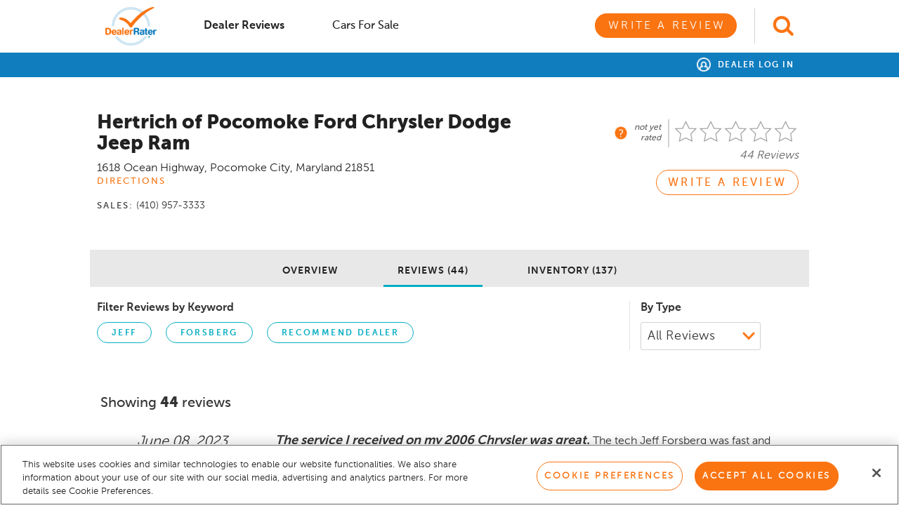

--- FILE ---
content_type: text/html; charset=utf-8
request_url: https://www.dealerrater.com/dealer/Hertrich-of-Pocomoke-Ford-Chrysler-Dodge-Jeep-Ram-dealer-reviews-26704/
body_size: 33814
content:
   

<!DOCTYPE html>
<!--[if lt IE 7]>      <html class="no-js lt-ie9 lt-ie8 lt-ie7"> <![endif]-->
<!--[if IE 7]>         <html class="no-js lt-ie9 lt-ie8"> <![endif]-->
<!--[if IE 8]>         <html class="no-js lt-ie9"> <![endif]-->
<!--[if gt IE 8]><!-->
<html class="no-js">
 <!--<![endif]-->

<head prefix="og: http://ogp.me/ns#">
    <meta charset="utf-8">
    <meta http-equiv="X-UA-Compatible" content="IE=edge,chrome=1">
    <title class="notranslate">Hertrich of Pocomoke Ford Chrysler Dodge Jeep Ram - Chrysler, Dodge, Ford, Jeep, Ram, Service Center, Used Car Dealer - Dealership Reviews</title>
    <meta name="description" class="notranslate" content="Read 44 Reviews of Hertrich of Pocomoke Ford Chrysler Dodge Jeep Ram - Chrysler, Dodge, Ford, Jeep, Ram, Service Center, Used Car Dealer dealership reviews written by real people like you." />
    <meta name="keywords" class="notranslate" content="Hertrich of Pocomoke Ford Chrysler Dodge Jeep Ram reviews, Chrysler, Dodge, Ford, Jeep, Ram, Service Center, Used Car Dealer, Pocomoke City, MD, 21851, dealer reviews, car dealership reviews" />
    <meta name="viewport" content="initial-scale=1.0001, minimum-scale=1.0001, maximum-scale=1.0001, user-scalable=no, width=device-width">
    <meta property="og:title" content="DealerRater - Car Dealer Reviews, Car Dealer Directory, Vehicles For Sale, Vehicle Recalls" />
    <meta property="og:image" content="https://www.dealerrater.com/ncdn/s/26.20251226.1155/Graphics/locales/en-US/logo_dealerrater_fb_200x200.jpg" />

    <!-- OneTrust Cookies Consent Notice start for dealerrater.com --><script src="https://cdn.cookielaw.org/consent/33e8f14b-7e50-4545-ac81-bef6b36c64f4/otSDKStub.js" type="text/javascript" charset="UTF-8" data-domain-script="33e8f14b-7e50-4545-ac81-bef6b36c64f4"  integrity="sha384-TKdmlzVmoD70HzftTw4WtOzIBL5mNx8mXSRzEvwrWjpIJ7FZ/EuX758yMDWXtRUN"  crossorigin="anonymous" ></script><script type="text/javascript">function OptanonWrapper() {if(OnetrustActiveGroups.includes("C0002")){$.cookie('splitEnabled', 'true', { path: '/', expires: 365 });}else{$.cookie('splitEnabled', 'false', { path: '/',expires: 365 });}}</script><!-- OneTrust Cookies Consent Notice end for dealerrater.com -->
    <!-- Global Website Schema -->
    <script type="application/ld+json">
        {
        "@context": "http://schema.org",
        "@type": "WebSite",
        "name": "DealerRater",
        "url": "https://www.dealerrater.com/"
        }
    </script>


    <link href="https://www.dealerrater.com/ncdn/bundle/s/26.20251226.1155/ResponsiveStylesBundle.bundle.css?v=6v8eFyeekczVb74qsCj3VgjJ7adXaEI2-MM1PhDfPow1" rel="preload" as="style"/>
<link href="https://www.dealerrater.com/ncdn/bundle/s/26.20251226.1155/ResponsiveStylesBundle.bundle.css?v=6v8eFyeekczVb74qsCj3VgjJ7adXaEI2-MM1PhDfPow1" rel="stylesheet"/>

    
    


    <script type="text/javascript">
  function recordEvent(category, action, label, value, noninteraction) {
if (typeof ga === 'function') {

   ga('send', 'event', category, action, label, value, {'nonInteraction' : noninteraction});
}  }
  function recordWarPageView(location) {
if (typeof ga === 'function') {

  ga('send', {'hitType':'pageview', 'location':location, 'title':'Add a Dealer Review'});
}  }
</script>
<script class="optanon-category-C0002" type="text/plain">
(function(i,s,o,g,r,a,m){i['GoogleAnalyticsObject']=r;i[r]=i[r]||function(){
(i[r].q=i[r].q||[]).push(arguments)},i[r].l=1*new Date();a=s.createElement(o),
m=s.getElementsByTagName(o)[0];a.async=1;a.src=g;m.parentNode.insertBefore(a,m)
})(window,document,'script','//www.google-analytics.com/analytics.js','ga');

ga('create', 'UA-87014-1', 'dealerrater.com');
ga('set', 'dimension2', '26704');
ga('set', 'dimension7', '1123');

ga('send', 'pageview');

  function recordEvent(category, action, label, value, noninteraction) {
     ga('send', 'event', category, action, label, value, {'nonInteraction' : noninteraction});
  }
  function recordWarPageView(location) {
     ga('send', {'hitType':'pageview', 'location':location, 'title':'Add a Dealer Review'});
  }
</script>

    <script type="text/javascript">
dataLayer = [{  "page_type" : "dealer reviews page", "dealer_id" : 26704, "zipcode" : "", "username" : "Not Logged-in",}]; 

function recordGoogleTagManagerConnection(connectionType) {
dataLayer.push({"is_connection" : true, "connection_type" : connectionType,  "event" : "connectionEvent"});  }

function recordGoogleTagManagerMakeSelected(make) {
dataLayer.push({"make" : make});  }

function recordGoogleTagManagerDealerSelected(dealerId) {
dataLayer.push({"dealer_id" : dealerId});  }

function recordGoogleTagManagerProductPurchase() {
dataLayer.push({"event" : "productPurchase"});  }

</script>
<!-- Google Tag Manager -->
<script>(function(w,d,s,l,i){w[l]=w[l]||[];w[l].push({'gtm.start':
new Date().getTime(),event:'gtm.js'});var f=d.getElementsByTagName(s)[0],
j=d.createElement(s),dl=l!='dataLayer'?'&l='+l:'';j.async=true;j.src=
'https://www.googletagmanager.com/gtm.js?id='+i+dl;j.type='text/plain';j.className='optanon-category-C0002';f.parentNode.insertBefore(j,f);
})(window,document,'script','dataLayer','GTM-T746MC');</script>
<!-- End Google Tag Manager -->
    <script type="text/javascript">
function trackSplitioEvent(data){
var splitHeaders = new Headers();
splitHeaders.append("Content-Type", "application/json");
splitHeaders.append("Authorization", "Bearer d3cmu7q8n8mgg4k85mu5kp0k7eqv05s8n2qn");
var splitRaw = JSON.stringify({
"eventTypeId": data.action,
"trafficTypeName": data.trafficType,
"key": data.id,
"timestamp": Date.now()
});

var splitRequestOptions = {
method: "POST",
headers: splitHeaders,
body: splitRaw,
redirect: 'follow'
};

fetch("https://events.split.io/api/events", splitRequestOptions).then(response => response.text()).catch(error => console.log(error));
}

</script>


    <link rel="icon" href="https://www.dealerrater.com/ncdn/s/26.20251226.1155/Graphics/favicon.ico" />
    <link rel="canonical" href="https://www.dealerrater.com/dealer/Hertrich-of-Pocomoke-Ford-Chrysler-Dodge-Jeep-Ram-dealer-reviews-26704/" />
            <link rel="next" href="https://www.dealerrater.com/dealer/Hertrich-of-Pocomoke-Ford-Chrysler-Dodge-Jeep-Ram-dealer-reviews-26704/page2/" />
    
    <style>
        #privacy-notice {
            padding: 20px;
            position: fixed;
            bottom: 0;
            background: white;
            font-size: 12px;
            color: #212121;
            border: 1px solid #e8e8e8;
        }

        #ypaAdWrapper-dealrater iframe {
            width: 100%;
        }

        .dealerAutocomplete.ui-menu .ui-menu-item:last-of-type {
            border-bottom: none;
        }


        #mobileAutoComplete {
            padding: 5px 10px;
            position: relative;
            font-size: 16px;
            line-height: 20px;
            width: 100%;
            -moz-appearance: none;
            -webkit-appearance: none;
            appearance: none;
            background-color: #fff !important;
            -ms-border-radius: 3px;
            border-radius: 3px;
            border: 1px solid #d2d2d2;
            -webkit-box-shadow: none;
            -moz-box-shadow: none;
            box-shadow: none;
            outline-style: none;
        }

            #mobileAutoComplete::placeholder {
                font-style: italic;
                color: #a6a6a6;
                font-size: 20px;
            }

        #dpLink {
            float: right;
            padding-top: 1px;
        }

        .dpLink {
            float: right;
            display: block;
            margin-top: 9px;
            margin-right: 15px;
            margin-left: 13px;
        }

        #globalHeader {
            background: #fff;
        }

        #userHeader.global {
            background: rgb(16, 125, 191);
        }

            #userHeader.global #userHeaderRight::before {
                display: none;
            }

        #globalHeader .td-logo {
            width: 80px;
        }

        #globalHeader .td-search {
            width: 81px;
        }

        #globalHeader .td-switcher {
            width: 320px;
        }

        #globalAutocomplete {
            border: 1px solid #d2d2d2;
            padding: 5px 10px;
            font-size: 20px;
            width: 100%;
        }

            #globalAutocomplete::placeholder {
                font-style: italic;
                color: #a6a6a6;
                font-size: 20px;
            }

        #globalHeader .header-search-icon {
            height: 50px;
            padding-top: 10px;
            padding-left: 25px;
            border-left: 1px solid #d2d2d2;
            padding-bottom: 10px;
            margin-left: 25px;
        }

        #globalHeader #logoWrapper {
            padding-top: 0;
            padding-bottom: 0;
        }

        #globalHeader .quick-menu-tab {
            padding: 9px 25px;
        }

            #globalHeader .quick-menu-tab a {
                text-transform: capitalize;
            }

            #globalHeader .quick-menu-tab #warButton {
                text-transform: uppercase;
            }

                #globalHeader .quick-menu-tab #warButton.secondary-button {
                    color: #fa7412 !important;
                }

                #globalHeader .quick-menu-tab #warButton.primary-button {
                    color: #fff;
                }

        #globalHeader #primaryNavTabsContainer {
            width: 100%;
            padding-top: 0;
            float: left !important;
        }

        #ot-sdk-btn.ot-sdk-show-settings, #ot-sdk-btn.ot-sdk-show-settings:hover {
            color: inherit !important;
            border: inherit !important;
            padding: inherit !important;
            margin: inherit !important;
            background: inherit !important;
            font: inherit !important;
            line-height: inherit !important;
            content: normal !important;
        }

        @media (min-width: 976px) {
            header {
                height: auto;
            }
        }
    </style>


</head>

<body>
    <!-- Google Tag Manager (noscript) -->
<noscript><iframe src="https://www.googletagmanager.com/ns.html?id=GTM-T746MC"
height="0" width="0" style="display:none;visibility:hidden"></iframe></noscript>
<!-- End Google Tag Manager (noscript) -->
    <script type="text/javascript">
        window.recordEvent = window.recordEvent || function () {};
    </script>
    <div id="appUI">
        <!-- LEFT CONTAINER -->
        <div id="leftContainer" class="">
                
    

<div class="col-xs-12 pad-none pad-top-lg bg-white">
    <div class="consumer text-left col-xs-12">
        <div class="mobile-nav-option active">
            <a onclick="recordEvent('Global-Header', 'dealer-reviews_click', location.href, null, false);" href="https://www.dealerrater.com/reviews" title="Dealer Reviews" class=""><img src="https://www.dealerrater.com/ncdn/s/26.20251226.1155/Graphics/icons/dr-icon-star-gray.png" width="16" /> Dealer Reviews</a>
        </div>
        
        <div class="mobile-nav-option ">
            <a onclick="recordEvent('Global-Header', 'cars-for-sale_click', location.href, null, false);" class="" href="https://www.dealerrater.com/classifieds" title="Cars for Sale"><img src="https://www.dealerrater.com/ncdn/s/26.20251226.1155/Graphics/icons/dr-icon-car-gray.png" width="16" /> Cars for Sale</a>
        </div>
        <div class="col-xs-12 pad-none margin-top-xl margin-bottom-lg text-center">
            <a onclick="recordEvent('Global-Header', 'write-review_click', location.href, null, false);" class="pad-left-xxl pad-right-xxl primary-button teal" href="/consumer/writereviews/0" title="Write a Review">Write a Review</a>
        </div>
        <div class="margin-bottom-lg col-xs-12 pad-none text-center">
                <a class="font-13 bold letter-spacing-150 uppercase teal" href="https://www.dealerrater.com/dp/" title="Dealer Panel">Dealer Log In</a>
        </div>
    </div>
</div>






        </div>

        <!-- MAIN CONTAINER -->
        <div id="mainContainer" class="bg-grey-lt">
            <!-- PUSH DOWN NOTICE -->
            <div id="locationAlertBar" class="display-none">
                <div id="pushdownNotice" class="hidden-xs bg-lt-blue text-center font-16 box-shadow-bottom">
                    <p id="locationPromptText" class="pad-lg margin-none"></p>
                    <a id="pushdownNoticeClose" class="absolute-right top-5 pointer" role="button"><img alt="Close" height="26" src="https://www.dealerrater.com/ncdn/s/26.20251226.1155/Graphics/icons/icon_close_x.png" width="31" /></a>
                </div>
                <!-- Place holder div to push the remaining contents below the localization prompt -->
                <div id="pushDownNoticePlaceHolder" style="height: 60px;">
                </div>
            </div>
            <!-- HEADER -->
            <header class="fill-width margin-none pad-none abHeader  ">
                <!-- mobile nav -->
                <div id="mobileNavContainer" class="col-xs-12 margin-none pad-none fill-height">

                    <!-- mobile nav toggle -->
                    <div id="mobileNavHeader" class="fill-height">
                        <div class="table width-100 fill-height">
                                <div class="td valign-middle mobile-nav-td text-right">
                                    <span id="hamburgerButton" class=" glyphicon hamburgerWrapper header-icon pointer">
                                        <button id="hamburger" class="hamburger hamburger--spring orange-lt" type="button">
                                            <span class="hamburger-box">
                                                <span class="hamburger-inner"></span>
                                            </span>
                                        </button>
                                    </span>
                                    <span id="mobile-back" class="header-icon glyphicon glyphicon-arrow-left orange-lt font-24 pointer"></span>
                                </div>
                            <div class="td valign-middle mobile-td-nav text-center">
                                <!-- logo -->
                                    <a   href="https://www.dealerrater.com/"   ><img class="logo-sm" height="20" src="https://www.dealerrater.com/ncdn/s/26.20251226.1155/Graphics/dr-logo-horizontal.png" /></a>
                            </div>
                            <div class="td valign-middle mobile-td-autocomplete pad-left-md pad-right-md display-none">
                                <input type="text" class="" id="mobileAutoComplete" autocomplete="off" placeholder="Find dealerships by name">
                            </div>
                                <div class="td valign-middle mobile-nav-td text-left" id="searchContainer">
                                    <img class="pointer header-search-icon" id="searchToggle" src="https://www.dealerrater.com/ncdn/s/26.20251226.1155/Graphics/icons/icon-search-orange.png" />
                                    <img class="pointer header-search-icon no-thanks display-none" id="headerNoThanks" src="https://www.dealerrater.com/ncdn/s/26.20251226.1155/Graphics/icons/close-x-orange.png" />
                                </div>
                        </div>
                    </div>
                    
        <div class="col-xs-12 bg-white text-center pad-top-sm pad-bottom-md visible-xs">
            <a id="warGlobalHeaderLink" class="width-100 primary-button blue" href="/consumer/writereviews/0" title="Write a Review">Write a Review</a>
        </div>

                </div>

                <!-- primary nav -->
                    <div id="primaryNavContainer" class="">
                            <div id="globalHeader" class=" col-xs-12 margin-none">
                                <div class="header-wrapper ">
                                    <div class="width-100 table ">
                                        <div class="td td-logo valign-middle">
    <div class="pull-left pad-sm pad-left-none" id="logoWrapper">
            <a   href="https://www.dealerrater.com/"    class="pad-top-md pad-bottom-md block"><img height="55" src="https://www.dealerrater.com/ncdn/s/26.20251226.1155/Graphics/locales/en-US/logo_dealerrater_updated.png" /></a>
    </div>
</div>
                                        <div class="td valign-middle pad-left-lg display-none td-autocomplete">
                                            <input type="text" class="global-autocomplete" id="globalAutocomplete" placeholder="Find dealerships by name" />
                                        </div>
                                        <div class="td valign-middle td-nav">
    <div id="primaryNavTabsContainer" class="warbutton-nav td text-right fill-height pull-right margin-right-none ">
        <!-- primary nav option -->
        <div class="inline-block primary-nav-option relative pull-left" id="firstNavOption">
            <div class="quick-menu-tab pad-left-none" style="width: 160px;">
                <a href="https://www.dealerrater.com/reviews/" data-page="DealerReviews" onclick="recordEvent('Global-Header', 'dealer-reviews_click', location.href, null, false);" title="Dealer Reviews" class="bold active">Dealer Reviews</a>
            </div>
        </div>

        

        <!-- primary nav option -->
        <div class="inline-block primary-nav-option relative pull-left">
            <div class="quick-menu-tab" style="width: 160px;">
                <a data-page="CarsForSale" class="bold black" onclick="recordEvent('Global-Header', 'cars-for-sale_click', location.href, null, false);" href="https://www.dealerrater.com/classifieds/" title="Cars for Sale">Cars for Sale</a>
            </div>
        </div>

        <div class="inline-block primary-nav-option war">
            <div class="margin-left-lg">
                <a id="warButton" data-page="WarLink" class="black primary-button orange" onclick="recordHeaderWarClick()" href="/consumer/writereviews/0" title="Write a Review">Write a Review</a>
            </div>
        </div>
    </div>
</div>
                                                <div class="td td-search valign-middle">
                                                    <div id="searchIconWrapper" class="pull-right ">
                                                        <img class="pointer header-search-icon" id="globalSearchToggle" src="https://www.dealerrater.com/ncdn/s/26.20251226.1155/Graphics/icons/icon-search-orange.png" />
                                                        <img class="pointer header-search-icon display-none" id="globalSearchClose" src="https://www.dealerrater.com/ncdn/s/26.20251226.1155/Graphics/icons/close-x-orange.png" />
                                                    </div>
                                                </div>
                                    </div>
                                </div>
                            </div>
                        <div id="userHeader" class="global col-xs-12 margin-none ">
                            <div class="header-wrapper relative">

                                <div class="pull-right" id="userHeaderRight">
                                    <div id="userHeaderRightContent">
                                        <div class="pull-right text-right" >
                                                <a title="Dealer Log In" href="https://www.dealerrater.com/dp/"><img class="margin-right-sm icon-sign" src="https://www.dealerrater.com/ncdn/s/26.20251226.1155/Graphics/icons/icon_user_white.png" width="20" /> Dealer Log In</a>
                                        </div>

                                    </div>
                                </div>

                                <div id="userHeaderMenu" class="hidden text-left pad-left-lg pad-top-md pad-bottom-md">
                                        <a title="Reviews" href="/consumer/account/reviews" class="block">Reviews</a>
                                        <a title="Profile" href="/consumer/account/profile" class="block">Profile</a>
                                        <a title="Settings" href="/consumer/account/profile" class="block">Settings</a>
                                    
                                    <a title="Sign Out" href="/common/auth/logout?returnUrl=https%253a%252f%252fwww.dealerrater.com%252fconsumer%252fdealer%252f26704%252freviewsnew" class="block">Sign Out</a>
                                </div>
                            </div>
                        </div>

                        <!-- primary nav -->
                    </div>
            </header>
            <!-- CONTENT -->
            <content class="fill-width fill-height">
                <div id="contentInner" class="fill-width bg-grey-lt clear-fix">
                    








<div class="block clear-fix pad-top-lg" id="pageContainer">
    <div class="section-container pad-none pad-bottom-lg clear-fix text-left col-xs-12" id="reviewsSection">
        <div id="overview" class="col-xs-12 pad-none">


<a href="#" id="mobileBack" class="pull-left secondary-button teal margin-top-md margin-bottom-mdlg" onclick="toggleMobilePage()" style="display: none !important;"><span class="glyphicon glyphicon-arrow-left"></span> Back</a>
<div id="collapseAllSalesPeople" class="col-xs-12 margin-none pad-none bg-grey display-none bolder">
    <div class="col-xs-12 pad-none pad-top-md pad-bottom-sm border-bottom bg-white">
        <div class="col-xs-1 pad-none pad-left-sm bg-white  pad-bottom-sm">
            <img src="https://www.dealerrater.com/ncdn/s/26.20251226.1155/Graphics/icons/close-x-orange.png" width="25" />
        </div>
        <div class="col-xs-10 pad-none font-16 text-center bg-white pad-top-xs">
            <span>All Salespeople</span>
        </div>
        <div class="col-xs-1 pad-none bg-white"></div>
    </div>
    <div class="col-xs-12 text-left font-16 bolder pad-none pad-left-md pad-top-lg margin-left-sm bg-grey">
        Sales Department
    </div>
</div>

    <!-- PERSISTENT NAV -->
    <div class="width-100 bg-grey-lt-md box-shadow-bottom-extra-lt display-none" id="persistentNav">
        <div class="persistentNavWrapper">
            <div class="col-xs-12 hidden-xs" style="line-height: 64px;">
                <span class="font-28 bolder pull-left pad-left-sm line-height-125 pad-top-md notranslate black">Hertrich of Pocomoke Ford Chrysler Dodge Jeep Ram</span>
                <div class="clear-fix wide-layout line-height-1 text-center">
                    <div>
                            <a href="/dealer/Hertrich-of-Pocomoke-Ford-Chrysler-Dodge-Jeep-Ram-review-26704/" onclick="recordEvent('Dealer-Profile', 'Persistent_Overview_click', '26704', null, false);" class="black bolder font-14 letter-spacing-1 uppercase margin-right-xl inline-block pad-top-lg pad-left-lg pad-right-lg pad-bottom-md">Overview</a>
                        
                        <a href="/dealer/Hertrich-of-Pocomoke-Ford-Chrysler-Dodge-Jeep-Ram-dealer-reviews-26704/#link" onclick="recordEvent('Dealer-Profile', 'Persistent_Reviews_click', '26704', null, false);" class="active black bolder font-14 margin-right-xl letter-spacing-1 uppercase inline-block pad-top-lg pad-bottom-md pad-left-lg pad-right-lg">Reviews (44)</a>
                            <a href="/classifieds/dealer/Hertrich-of-Pocomoke-Ford-Chrysler-Dodge-Jeep-Ram-cars-26704/" onclick="recordEvent('Dealer-Profile', 'Persistent_Inventory_click', '26704', null, false);" class=" black bolder font-14 letter-spacing-1 uppercase inline-block pad-top-lg pad-bottom-md pad-left-lg pad-right-lg">Inventory (137)</a>
                    </div>
                </div>
            </div>
        </div>
    </div>

<div class="col-xs-12 pad-none mobile-hide text-center">
        <div class="col-xs-12 pad-md pad-top-none overview-section">
        </div>
        <div class="col-xs-12 pad-none margin-top-md">
        <div class="col-xs-12 col-sm-7 col-md-8 pad-none pad-bottom-md">
            <div class="col-xs-12 text-left pad-left-md hidden-xs">
                <div class="overflow-auto dealer-info">
                    <h1 class="h1-header margin-top-md notranslate" id="dealerName">Hertrich of Pocomoke Ford Chrysler Dodge Jeep Ram</h1>

                    <!-- mobile rating-->
                    <div class="pull-left margin-top-sm margin-bottom-sm visible-xs">
                        <div class="rating-static rating-0 margin-top-none pull-right margin-right-none"></div>
                        <span class="pull-right font-22 bolder lt-grey pad-right-md border-right margin-right-md line-height-1">N/A</span>
                    </div>
                    <p class="visible-xs font-16 italic margin-none width-100 pull-left">44 Reviews</p>
                    <!-- end mobile rating-->

                    <span class="black font-16 notranslate" id="dealerAddress">
                        <span>1618 Ocean Highway</span>,

                        <a class="black" title="Chrysler Dealers near Pocomoke City, MD" href="/directory/z/21851/Chrysler/"><span>Pocomoke City</span>, <span>Maryland</span> <span>21851</span></a>
                    </span>
                    <div id="direction-section">
                        <a href="#" class="hidden-xs small-text block margin-bottom-mdlg" onclick="getDirections(); recordEvent('Dealer-Profile', 'Directions_click', '26704', null, true);">Directions</a>
                            <a href="http://maps.apple.com/maps?daddr=1618 Ocean Highway+Pocomoke City+MD" onclick="recordEvent('Dealer-Profile', 'Directions_click', '26704', null, true); return true;" class="clear-fix pull-left visible-xs small-text block">Directions</a>
                    </div>
                    <div class="hidden-xs">
                            <div class="inline-block pad-right-md phone"><span class="small-text">Sales:</span> <span>(410) 957-3333</span></div>
                                                <br />
                    </div>
                    <div class="font-16 col-xs-10 margin-none pad-none">
                    </div>
                </div>
                <!-- END MOBILE Hours section -->
                <!-- END MOBILE nav section -->


                    <div class="col-xs-12 pad-none pad-top-md visible-xs" id="mobileContactDealershipFixed">
                        <div onclick="toggleContactDealershipDialog()">
                            <span class="mobile-contact-dealership width-100 primary-button orange margin-bottom-md margin-top-md">Contact Dealership</span>
                        </div>
                    </div>

            </div>
            <div class="col-xs-12 visible-xs">
                <p class="boldest font-24 margin-bottom-none">Hertrich of Pocomoke Ford Chrysler Dodge Jeep Ram</p>
                <p class="font-14 dr-grey">Pocomoke City, MD</p>
            </div>

                <div class="col-xs-12 pad-none visible-xs margin-top-md bg-white">
                    <div class="table width-100 mobile-dpp-nav">
                            <div class="td valign-middle ">
                                <a href="/dealer/Hertrich-of-Pocomoke-Ford-Chrysler-Dodge-Jeep-Ram-review-26704/" class="font-12 bolder letter-spacing-1 uppercase black">Overview</a>
                            </div>
                                                <div class="td valign-middle active">
                            <a href="/dealer/Hertrich-of-Pocomoke-Ford-Chrysler-Dodge-Jeep-Ram-dealer-reviews-26704/#mobileLink" class="font-12 uppercase black bolder letter-spacing-1">Reviews</a>
                        </div>
                            <div class="td valign-middle ">
                                <a href="/classifieds/dealer/Hertrich-of-Pocomoke-Ford-Chrysler-Dodge-Jeep-Ram-cars-26704/#mobileLink" class="uppercase black font-12 bolder letter-spacing-1">Vehicles</a>
                            </div>
                    </div>
                </div>
            <div class="col-xs-12 visible-xs margin-top-mdlg">

    <div class="rating-tooltip-text text-center bg-white border-all absolute display-none">
Dealerships need five ratings within 24 months before we can calculate an average rating.    </div>
<div class="inline-block">
    <div class="valign-middle inline-block">
<img class="margin-top-md margin-right-md rating-tooltip" src="https://www.dealerrater.com/ncdn/s/26.20251226.1155/Graphics/icons/question-orange.png" width="18" />            <span class="font-12 bold pull-right italic rating-number line-height-125 pad-top-sm pad-bottom-sm pad-right-md dr-grey">not yet<br/>rated</span>
    </div>
    <div class="valign-middle inline-block text-left">
        <div class="dr-stars orange rating-static rating-0 margin-top-none pull-right margin-right-none"></div>
    </div>
    <div class="pad-left-sm valign-middle pad-top-xs inline-block text-left font-16 italic dr-grey">
        44 Reviews
    </div>
</div>
            </div>
            <div class="col-xs-12 visible-xs margin-top-lg">
                        <a href="tel:(410) 957-3333" class="clear-fix secondary-button teal width-100 mobile-link margin-top-sm mobileCall" onclick="clickToCallEvent();">Call Dealership (410) 957-3333</a>
            </div>



            <div class="col-xs-12 visible-xs margin-top-mdlg line-height-150">
                <p class="bold font-18 margin-bottom-none">
                    1618 Ocean Highway
                </p>
                <p class="bold font-18 margin-bottom-none">
                    Pocomoke City, MD
                </p>
                <p class="bold font-18 margin-bottom-none">
                    21851
                </p>
                <a href="http://maps.apple.com/maps?daddr=1618 Ocean Highway+Pocomoke City+MD" onclick="recordEvent('Dealer-Profile', 'Directions_click', '26704', null, true); return true;" class="small-text link teal uppercase">Directions</a>
            </div>


            <div class="col-xs-12 pad-none margin-top-lg text-center visible-xs">
                <a id="mobileLink"></a>
            </div>
        </div>
        <div class="col-xs-12 col-sm-5 col-md-4 text-right pad-top-lg pad-left-none hidden-xs">

<div class="pull-right rating-details">
    <div class="dr-stars orange rating-static rating-0 margin-top-none pull-right margin-right-none"></div>
        <span class="pull-right font-12 bold italic rating-number line-height-125 pad-top-sm pad-bottom-sm pad-right-md dr-grey">not yet<br/>rated</span>
<img class="pull-right margin-top-md margin-right-md" src="https://www.dealerrater.com/ncdn/s/26.20251226.1155/Graphics/icons/question-orange.png" width="18" /></div>
<p class="font-16 italic margin-none pad-top-xs dr-grey clear-fix text-right">44 Reviews</p>
            <a onclick="recordWarClick()" href="/consumer/writereviews/26704?source=drp" class="secondary-button war orange bold margin-top-md">Write a review</a>


            <div class="col-xs-12 pad-none margin-top-md visible-sm">
                            </div>
            <!-- END TABLET awards section -->
        </div>
        <div id="rating-details" class="no-rating  display-none pad-md bg-white absolute">
                <div class="col-xs-12 pad-none line-height-125 font-14 italic dr-grey text-right">
                    Dealerships need five reviews in the past 24 months before we can display an overall rating.
                </div>
        </div>
    </div>
    <div class="width-100 table pad-md hidden-xs">    
        

            <div class="td valign-top pad-right-lg text-left recommend-column ">

            </div>

        <div class="td"></div>
    </div>
            <div id="link" class="col-xs-12 pad-none bg-grey-lt-md margin-top-lg margin-bottom-lg text-center review-page-nav hidden-xs">
                    <a href="/dealer/Hertrich-of-Pocomoke-Ford-Chrysler-Dodge-Jeep-Ram-review-26704/" onclick="recordEvent('Dealer-Profile', 'Persistent_Overview_click', '26704', null, false);" class="black bolder font-14 letter-spacing-1 uppercase margin-right-xl inline-block pad-top-lg pad-left-lg pad-right-lg pad-bottom-md">Overview</a>
            <a href="/dealer/Hertrich-of-Pocomoke-Ford-Chrysler-Dodge-Jeep-Ram-dealer-reviews-26704/#link" onclick="recordEvent('Dealer-Profile', 'Persistent_Reviews_click', '26704', null, false);" class="active black bolder font-14 letter-spacing-1 uppercase margin-right-xl inline-block pad-top-lg pad-left-lg pad-right-lg pad-bottom-md">Reviews (44)</a>
                <a href="/classifieds/dealer/Hertrich-of-Pocomoke-Ford-Chrysler-Dodge-Jeep-Ram-cars-26704/#link" onclick="recordEvent('Dealer-Profile', 'Persistent_Inventory_click', '26704', null, false);" class=" black bolder font-14 letter-spacing-1 uppercase inline-block pad-top-lg pad-bottom-md pad-left-lg pad-right-lg">Inventory (137)</a>
        </div>
</div>

<!--- AWARDS CONTENT -->


    <div class="display-none" id="mobileContactDealershipDialog">
        <div class="col-xs-12 bg-grey pad-top-none margin-bottom-md contactDealer no-emp">
    <form id="contactDealerForm">
        <div class="col-xs-12 pad-none">
            <div class="col-xs-1 visible-xs pad-none hide-when-show-all-emp"></div>
            <div class="col-xs-10 col-sm-11 pad-none hide-when-show-all-emp">
                <div class="pad-bottom-md text-center pad-top-lg bold font-20 contact-heading">
                    <span>Contact Hertrich of Pocomoke Ford Chrysler Dodge Jeep Ram</span>
                </div>
                <div class="hidden-xs font-14 margin-bottom-lg letter-spacing-1 uppercase">
                        <div class="pull-left pad-right-md dealer-phone line-height-1 sales-phone"><span>Sales:</span> <span>(410) 957-3333</span></div>
                                        <br />
                </div>
                <div class="visible-xs">
                        <div class="text-center pad-bottom-md pad-none bolder font-20">
                            <a href="tel:(410) 957-3333" class="clear-fix block bg-grey secondary-button teal width-100 mobile-link margin-top-sm" onclick="clickToCallEvent();">Call (410) 957-3333</a>
                        </div> 
                </div>
            </div>
            <div class="col-xs-1 pad-none pad-top-md hide-when-show-all-emp">
                <div class="text-right"><img class="close-contact-dealership close-popup pointer margin-left-md" src="https://www.dealerrater.com/ncdn/s/26.20251226.1155/Graphics/icons/icon-notification-close.png" width="25" /></div>
            </div>

            <div class="col-xs-12 col-sm-6 pad-none hide-when-show-all-emp" id="contactDealerLeftCol">
                <div class="pad-none pad-top-md col-xs-12">
                    <div class="bolder pad-bottom-sm font-14">
                        Name
                    </div>
                    <div class="table">
                        <div class="shake-item td">
                            <input class="inline pad-left-md font-16 pad-left-sm pad-right-sm pad-top-md pad-bottom-md rounder-sm width-100" data-val="true" data-val-length="Name can be no more than 50 characters." data-val-length-max="50" data-val-required="Name is required." id="Name" name="Name" type="text" value="" />
                        </div>
                    </div>
                    <div>
                        <span class="field-validation-valid" data-valmsg-for="Name" data-valmsg-replace="true"></span>
                    </div>

                </div>
                <div class="pad-none pad-top-md col-xs-12">
                    <div class="bolder pad-bottom-sm font-14">
                        Mobile Number or Email
                    </div>
                    <div class="shake-item">
                        <input class="pad-left-md font-16 pad-left-sm pad-right-sm pad-top-md pad-bottom-md rounder-sm width-100" data-val="true" data-val-regex="Valid email or 10 digit phone number is required." data-val-regex-pattern="^\(?([0-9]{3})\)?[-. ]?([0-9]{3})[-. ]?([0-9]{4})$|[a-zA-Z0-9+#\!%\*\^\$~&#39;`\|_\.-]+@([a-zA-Z0-9-]+\.)+[a-zA-Z]{2,6}$" data-val-required="Valid email or 10 digit phone number is required." id="MobileNumberOrEmail" name="MobileNumberOrEmail" type="text" value="" />
                    </div>
                    <div>
                        <span class="field-validation-valid" data-valmsg-for="MobileNumberOrEmail" data-valmsg-replace="true"></span>
                    </div>
                    <div id="sendRequestError" class="font-12 field-validation-error display-none">Error in sending request, please try again.</div>
                </div>

                <div class="pad-none pad-top-md col-xs-12 ">
                    <div class="pad-bottom-sm font-14">
                        <span class="bolder">Message</span>
                        <span>&nbsp;(Optional)</span>
                    </div>
                    <div class="table">
                        <div class="shake-item td">
                            <textarea Placeholder="I&#39;m hoping to come into your dealership this Saturday." class="inline pad-left-md font-16 pad-left-sm pad-right-sm pad-top-md pad-bottom-md rounder-sm width-100" cols="20" id="Message" name="Message" rows="2">
</textarea>
                        </div>
                    </div>
                </div>
            </div>
            <div class="col-xs-12 col-sm-6 pad-none" id="contactDealerRightCol">
                <div class="pad-none pad-top-md col-xs-12 hide-when-show-all-emp" id="selectSalesperson">
                    <div class="pull-left pad-bottom-sm">
                        <span class="bolder font-14">Select a Salesperson</span>
                        <span class="font-14">&nbsp;(Optional)</span>
                    </div>               
                </div>
                <div class="pad-none col-xs-12" id="employeeList">
                    <div id="employeeListLoading" class="col-xs-12 pad-top-md  text-center">
                        <img class="employee-list-spinner" height="25" src="https://www.dealerrater.com/ncdn/s/26.20251226.1155/Graphics/loaders/spinner_32x32.gif" width="25" />
                    </div>
                </div>

                <div class="pad-none margin-bottom-lg text-center col-xs-12 hide-when-show-all-emp">
                    <img class="display-none spinner" height="25" src="https://www.dealerrater.com/ncdn/s/26.20251226.1155/Graphics/loaders/spinner_32x32.gif" width="25" />
                    <div id="contactDealershipBtn" class="margin-top-lg uppercase primary-button teal">Contact Dealership</div>
                </div>
            </div>
        </div>

        
    </form>

</div>

<style>
    #contactDealerForm textarea {
        min-height: 83px;
    }

    #contactDealerForm .secondary-button {
        background-color: #e8e8e8;
        width: 90%;
    }

    ::-webkit-input-placeholder {
        font-family: MuseoSans-300;
        font-style: italic;
        color: #939293 !important;
        font-size: 14px;
    }

    ::-moz-placeholder {
        font-family: MuseoSans-300;
        font-style: italic;
        color: #939293 !important;
        font-size: 14px;
    }

    :-ms-input-placeholder {
        font-family: MuseoSans-300;
        font-style: italic;
        color: #939293 !important;
        font-size: 14px;
    }

    #viewMoreSalespeople {
        color: #636363;
        cursor: pointer;
    }

    .show-hide-reviews {
        cursor: pointer;
    }

    .select-div {
        -ms-border-top-left-radius: 5px;
        border-top-left-radius: 5px;
        -ms-border-bottom-left-radius: 5px;
        border-bottom-left-radius: 5px;
        height: 100%;
        min-width: 48px;
    }

    #employeeList .employee-list-wrapper {
        -ms-border-radius: 5px;
        border-radius: 5px;
        margin-top: 15px !important;
        margin-bottom: 15px !important;
        padding-left: 0 !important;
    }

    #employeeList .radio {
        -webkit-appearance: none;
        -moz-appearance: none;
        appearance: none;
        background: #fff;
        width: 24px;
        height: 24px;
        border-radius: 50%;
    }

        #employeeList .radio:checked,#employeeList .radio:focus {
            background-image: radial-gradient(black 30%, transparent 0);
            -webkit-appearance: button;
            -moz-appearance: button;
            appearance: button;
        }

    .employee-row .black {
        color: #212121 !important;
    }

    #contactDealerForm .field-validation-error span {
        color: #e54352;
    }

    @media (max-width: 767px) {
        #employeeList .employee-rating-horizontal {
            margin-top: 0 !important;
        }

        #employeeList .employee-tile-img {
            width: 100px;
            height: 100px;
            margin: 10px auto 0;
        }

            #employeeList .employee-tile-img img {
                max-width: 100%;
                max-height: 100%;
                height: auto;
                width: auto;
            }
    }

    @media (min-width:768px) {
        .contact-dialog-desktop.dr-popup {
            background: #e8e8e8;
            border-radius: 0;
            box-shadow: 1px 1px 2px 0 #d2d2d2;
            width: 750px !important;
        }
        .contact-dialog-desktop.dr-popup.no-emp {
            width: 500px !important;
        }
        .contact-dialog-desktop.no-emp #contactDealerLeftCol, .contact-dialog-desktop.no-emp #contactDealerRightCol {
            width: 100% !important;
        }
        .contact-dialog-desktop.no-emp .dealer-phone {
            margin: 0 0 10px;
        }
        .contact-dialog-desktop.no-emp .parts-phone {
            border-left: none;
            padding-left: 0 !important;
        }

        .employee-tile-img {
            width: 100px !important;
            height: 100px !important;
        }

        #employeeList img {
            max-width: 100%;
            max-height: 100%;
            height: auto;
            width: auto;
        }

        #contactDealerLeftCol {
            padding-right: 10px !important;
        }

        #contactDealerRightCol {
            padding-left: 10px !important;
        }

        #employeeList.max-height {
            max-height: 500px;
            overflow-y: scroll;
        }

        #employeeList .employee-list-wrapper {
            margin-top: 0 !important;
        }

        #viewMoreSalespeople {
            font-size: 14px;
            font-family: MuseoSans-500 !important;
        }

            #viewMoreSalespeople span {
                color: #636363 !important;
            }

        .contact-heading {
            text-align: left !important;
        }

        .close-contact-dealership {
            margin-top: 5px;
        }

        .dealer-phone.border-left {
            border-width: 2px;
        }
    }
</style>
    </div>


<style>
    #direction-section {
        width: 100px;
    }

    #rating-details {
        top: -18px;
        right: 278px;
        width: 300px;
        z-index: 1001;
    }
    #rating-details.no-rating {
        top: 7px;
        right: 295px;
    }
    #rating-details.no-content {
        top: 18px;
    }
    #rating-details.no-rating:before, #rating-details.no-rating:after {
        top: 35px;
    }
    .adspace iframe {
        max-width: 300px;
        max-height: 250px;
    }
    .rating-tooltip-text {
        top: 65px;
    }
    .contact-btn-wrapper {
        margin-left: 2px;
    }
    .ctaLink, .chatLink {
        font-size: 14px !important;
    }

    .claim-dealer-tablet .td {
        min-width: 250px;
    }

    #dealerLink {
        -ms-border-bottom-right-radius: 0;
        border-bottom-right-radius: 0;
        -ms-border-top-right-radius: 0;
        border-top-right-radius: 0;
        border: 1px solid #00adc2;
    }
    #serviceLink {
        -ms-border-bottom-left-radius: 0;
        border-bottom-left-radius: 0;
        -ms-border-top-left-radius: 0;
        border-top-left-radius: 0;
    }
    #dealerLink:after {
        content: '';
        position: absolute;
        top: 100%;
        left: 0;
        right: 0;
        margin: 0 auto;
        width: 0;
        height: 0;
        border-left: solid 10px transparent;
        border-right: solid 10px transparent;
        border-top: solid 10px #00adc2;
    }
    #overview h5 {
        font-size: 12px !important;
        text-transform: uppercase !important;
    }
    .rating-static, .rating-static-indv {
        background-image: url("https://www.dealerrater.com/ncdn/s/26.20251226.1155/Graphics/bg_star_rating_new_orange_lt.png");
    }
    #badge-tooltip {
        position: absolute;
        background: #ffffff;
        border: 2px solid #00adc2;
        -ms-border-radius: 20px;
        border-radius: 20px;
        padding: 10px;
        width: 190px;
        top: 140px;
        left: -50px;
    }

    #badge-tooltip:after,  #badge-tooltip:before {
        bottom: 100%;
        left: 50%;
        border: solid transparent;
        content: " ";
        height: 0;
        width: 0;
        position: absolute;
        pointer-events: none;
    }
    #badge-tooltip:after {
        border-bottom-color: #ffffff;
        border-width: 10px;
        margin-left: -10px;
    }

    #badge-tooltip:before {
        border-bottom-color: #00adc2;
        border-width: 13px;
        margin-left: -13px;
    }
    .about-us {
        white-space: pre-line;
    }
    .awards-column {
        width: 180px;
    }
    .claim-column {
        width: 240px;
    }
    .border-left-orange {
        border-left: 2px solid #fa7412;
    }

    #awardsWrapper {
        max-height: 420px;
        overflow-y: auto;
    }
    .review-page-nav a.active, #persistentNav .active {
        border-bottom: 3px solid #00adc2;
    }
    #persistentNav{
        position: fixed;
        top: 0;
        left:0;
        z-index: 1001;
    }
    .persistentNavWrapper{
        margin: auto;
        max-width: 1024px !important;
        clear: both;
    }
    #persistentNav a{
        padding-bottom: 31px !important;
    }
    .wide-layout {
        margin-top: -10px;
    }
    #persistentNav .wide-layout a {
        padding-bottom: 12px !important;
    }
    .ad-column {
        width: 315px;
    }
    .recommend-column {
        width: 425px;
    }
    .overflow-auto.dealer-info {
        padding-bottom: 2px;
    }

    ::-webkit-input-placeholder {
        font-family: MuseoSans-300;
        font-style: italic;
        color: #939293 !important;
        font-size: 14px;
    }

    ::-moz-placeholder {
        font-family: MuseoSans-300;
        font-style: italic;
        color: #939293 !important;
        font-size: 14px;
    }

    :-ms-input-placeholder {
        font-family: MuseoSans-300;
        font-style: italic;
        color: #939293 !important;
        font-size: 14px;
    }

    .claim-this-page-input {
        height: 45px;
        width: 95%;
    }

    @media (max-width: 1100px) {
        #badge-tooltip {
            left: 0;
        }
        #badge-tooltip:after, #badge-tooltip:before {
            left: 25%;
        }
    }
    @media (max-width: 975px) {
        .phone {
            display: block;
            border: 0;
            padding: 0 !important;
            line-height: 1.5em;
        }
        .about-us-column {
            padding-right: 10px !important;
        }
        .recommend-tablet-column {
            padding-top: 70px !important;
        }
    }
    @media (max-width: 767px) {
        #pageContainer, .section-container#reviewsSection {
            padding: 0 !important;
        }
        .overview-section {
            padding: 0 !important;
            display: table;
            width: 100%;
        }
        .warLink {
            margin-top: 10px;
            display: inline-block !important;
            float: none !important;
        }


        #dealerLink, #serviceLink{
            width: 50%;
            padding: 7px 20px;
            margin-top: 10px;
        }
        #dealerLink:after, #serviceLink:after {
            display: none;
        }
        .overview-section {
            padding: 0 10px !important;
        }
        .mobile-dpp-nav .td.active {
            background: #05aec1;
        }
        .mobile-dpp-nav .td a {
            display: block;
            padding-top: 10px;
            padding-bottom: 10px;
        }
        .mobile-dpp-nav .td.active a {
            color: #fff !important;
        }
        .mobileCall {
            display: inline-block !important;
            max-width: 375px;
        }
        #reviewsSection {
            background-color:#f8f8f8;
        }
        .today-label, .view-all-hours {
            display: none;
        }
        .dealer-hours .view-hours.small-text {
            color: #05aec1 !important;
            margin-top: 0 !important;
        }
        .view-ab-hours {
            display: inline-block !important;
        }
        .open-today-label, .hours-open, .closed-today {
            display: inline !important;
            font-size: 18px;
            text-transform: none;
            letter-spacing: normal;
        }
        .covid-hours-table, .covid-hours-table .td {
            display: block;
        }
        .covid-hours-table .td {
            padding-left: 0 !important;
        }
        .covid-hours-table .td span {
            font-size: 18px;
            text-transform: none;
            letter-spacing: normal;
            line-height: 1.25;
        }
        .covid-hours-table .bell-icon {
            display: none;
        }
        .hours-open {
            text-transform: lowercase;
        }
        .dealer-hours .small-text{
            float: none !important;
        }
        .dealer-hours .light-green, .dealer-hours .red-dk {
            display: none;
        }

        .star-icon {
            display: inline !important;
        }
        #badge {
            margin-top: 12px;
        }
        .badge-tooltip {
            width: 65px;
        }
        #dealerName {
            font-size: 20px !important;
        }
        #dealerAddress {
            font-size: 14px !important;
            display: block;
            float: left;
            clear: both;
            margin-top: 10px;
        }
        .mobile-link {
            font-size: 14px !important;
        }
        #awardsDialog {
            padding: 0 !important;
        }
        #awardsWrapper {
            max-height: none;
            overflow: auto;
        }
        .doty-award-image{
            height: 150px;
        }
        .csa-award-image{
            width: 150px;
        }
        #hoursDialog {
            padding: 0 10px !important;
        }
        .claim-dealer-tablet .td {
            width: 100%;
            display: block !important;
        }
        .claim-dealer-tablet .primary-button.teal, .awards-mobile {
            display: inline-block !important;
        }
        .chatLink.war {
            float: none !important;
            display: inline-block !important;
        }
        .overview-mobile-nav a.active {
            background: #107dbf;
            border-color: #cfe5f2;
        }
    }
    @media (max-width: 550px) {


        .star-icon {
            display: inline !important;
            float: left;
            padding-right: 2px;
            padding-top: 2px;
        }

        .review-btn-text {
            width: 65px;
            float: left;
        }

    }
</style>
        </div>
        <!-- reviews section -->
        <div id="reviews" class="col-xs-12 pad-none mobile-hide">

<div class="col-xs-12 col-sm-12 col-md-9 pad-left-none margin-bottom-xl" id="keywordFilters">
    <p class="bolder font-16 pad-left-md pad-right-md">Filter Reviews by Keyword</p>
    <div class="review-keywords col-xs-12 pad-none">
            <a href="#" data-id="7F15F1AD99C489DC0314952535E424D5" class="review-keyword">Jeff</a>
            <a href="#" data-id="289AFB976D1F6EB2AA4B7F2C78A2E61F" class="review-keyword">Forsberg</a>
            <a href="#" data-id="2A73B9F9F62D7798518036E1F0286BE6" class="review-keyword">recommend dealer</a>
    </div>
</div>
<div class="col-xs-12 col-sm-12 col-md-3 pad-right-none dr-form" id="typeFilters">
    <p class="bolder font-16">By Type</p>
    <div class="col-xs-12 pad-none">
        <select id="review-filter" class="font-18">
            <option value="">All Reviews</option>
            <option value="ONLY_SALES">Only Sales</option>
            <option value="ONLY_SERVICE">Only Service</option>
            <option value="ONLY_POSITIVE">Only Positive</option>
            <option value="ONLY_NEGATIVE">Only Negative</option>
        </select>
    </div>
</div>            <div class="col-xs-12 review-section pad-md pad-top-none pad-bottom-none mobile-hide">
                <div class="col-xs-12 pad-none margin-bottom-lg">
                    <h2 class="clear-fix font-20 bold reviews-of-emp">

Showing <span class='boldest'>44 </span> reviews <span class='boldest'></span>                    </h2>



<div class="review-entry col-xs-12 text-left pad-none pad-top-lg  border-bottom-teal-lt">
    <a name="r10829645"></a>
    <div class="col-xs-12 col-sm-3 pad-left-none text-center review-date margin-bottom-md">
        <div class="italic col-xs-6 col-sm-12 pad-none margin-none font-20">June 08, 2023</div>
        <div class="col-xs-6 col-sm-12 pad-none dealership-rating">
            <div class="rating-static visible-xs pad-none margin-none rating-50 pull-right"></div>
            <div class="rating-static hidden-xs rating-50 margin-center"></div>
            <div class="col-xs-12 hidden-xs pad-none margin-top-sm small-text dr-grey">SERVICE VISIT</div>
        </div>
    </div>
    <div class="col-xs-12 col-sm-9 pad-none review-wrapper">
        <!-- REVIEW BODY -->
        <div class="tr margin-top-md">
            <div class="td text-left valign-top ">
                <p class="font-16 margin-bottom-none line-height-25">

                    <span class="review-title bolder font-18 italic">The service I received on my 2006 Chrysler was great.</span>
                    <span class="review-snippet"> The tech Jeff Forsberg was fast and efficient.  Keep up the good work.</span>
                    <span class="review-whole display-none pre"> The tech Jeff Forsberg was fast and efficient.  Keep up the good work.</span>
                        <a id="10829645" class="read-more-toggle pointer line-height-25 small-text bolder inline margin-bottom-md">More</a>
                </p>
            </div>
        </div>
        <!--  USER-->
        <div class="margin-bottom-sm line-height-150">
            <span class="italic font-16 bolder notranslate">by grumpy6722</span>
        </div>

        <!-- REVIEW RATINGS - ALL -->
        <div class="pull-left pad-left-md pad-right-md bg-grey-lt margin-bottom-md review-ratings-all review-hide">
            <!-- REVIEW RATING - CUSTOMER SERVICE -->
            <div class="table width-100 pad-left-none pad-right-none margin-bottom-md">
                        <div class="tr margin-bottom-md">
                            <div class="td lt-grey small-text pad-right-sm no-wrap">Service Price Transparency</div>
                            <div class="rating-static-indv rating-50 margin-top-none td"></div>
                        </div>
                        <div class="tr margin-bottom-md">
                            <div class="td lt-grey small-text pad-right-sm no-wrap">Workmanship</div>
                            <div class="rating-static-indv rating-50 margin-top-none td"></div>
                        </div>
                        <div class="tr margin-bottom-md">
                            <div class="td lt-grey small-text pad-right-sm no-wrap">Service Time</div>
                            <div class="rating-static-indv rating-50 margin-top-none td"></div>
                        </div>
                        <div class="tr margin-bottom-md">
                            <div class="td lt-grey small-text pad-right-sm no-wrap">Service Communication</div>
                            <div class="rating-static-indv rating-50 margin-top-none td"></div>
                        </div>

                <!-- REVIEW RATING - RECOMMEND DEALER -->
                <div class="tr">
                    <div class="lt-grey small-text td">Recommend Dealer</div>
                    <div class="td small-text boldest">
                        Yes
                    </div>
                </div>
            </div>
        </div>

        <!-- EMPLOYEE SECTION -->
        <div class="clear-fix  margin-top-sm">
                <div class="col-xs-12 lt-grey pad-left-none employees-wrapper">
                    <div class="small-text">Employees Worked With </div>


                        <div class="col-xs-12 pad-none pad-top-sm ">
                            <span class="italic font-13 notranslate">Matthew  Cessna, Meredith Shockly </span>
                        </div>
                </div>
        </div>

        <!-- SOCIAL MEDIA AND REVIEW ACTIONS -->
        <div class="col-xs-12 pad-none review-hide margin-top-lg">
            <div class="pull-left">
                <a href="https://twitter.com/intent/tweet?url=http://www.dealerrater.com/consumer/social/10829645&amp;via=dealerrater&amp;text=Check+out+the+latest+review+on+Hertrich+of+Pocomoke+Ford+Chrysler+Dodge+Jeep+Ram" onclick="window.open('https://twitter.com/intent/tweet?url=http://www.dealerrater.com/consumer/social/10829645&amp;via=dealerrater&amp;text=Check+out+the+latest+review+on+Hertrich+of+Pocomoke+Ford+Chrysler+Dodge+Jeep+Ram', 'sharer', 'toolbar=0,status=0,width=750,height=500');return false;" target="_blank" rel="nofollow" title="Twitter"><img class="align-bottom" height="20" src="https://www.dealerrater.com/ncdn/s/26.20251226.1155/Graphics/icons/icon_twitter_sm.png" /></a>
                <a href="http://www.facebook.com/share.php?u=http://www.dealerrater.com/consumer/social/10829645" onclick="window.open('http://www.facebook.com/share.php?u=http://www.dealerrater.com/consumer/social/10829645', 'sharer', 'toolbar=0,status=0,width=750,height=500');return false;" target="_blank" rel="nofollow" title="Facebook"><img class="align-bottom" height="20" src="https://www.dealerrater.com/ncdn/s/26.20251226.1155/Graphics/icons/icon_facebook_sm.png" /></a>
            </div>
            <div class="pull-left margin-left-md">
                <a href="#" onclick="javascript:window.reportReview(10829645); return false;" class="small-text">Report</a> |
                <a href="#" data-dealer-id="26704" data-review-id="10829645" class="print-review small-text">Print</a>
            </div>
        </div>

        <!-- PUBLIC MESSAGES -->
            <div class="col-xs-12 pad-none margin-top-mdlg">

                    <div class="visible-xs pad-bottom-md margin-bottom-md public-messages-border  "></div>
                    <div class="visible-xs td italic-bold font-16 no-wrap public-messages-date pad-right-md ">Jun 12, 2023 - </div>
                    <div class="table width-100 pad-bottom-lg pad-top-md border-top public-messages block ">
                        <div class="td italic-bold font-16 no-wrap pad-right-md hidden-xs">Jun 12, 2023 - </div>
                        <div class="td">
                            <p class="italic-bold font-16 blue-bright margin-bottom-none"><span class='notranslate'>Hertrich of Pocomoke Ford Chrysler Dodge Jeep Ram</span> <span>responded</span></p>
                            <p class="margin-bottom-none word-break pre font-14 review-response">We want to extend our heartfelt appreciation for your positive review. Your kind words motivate us to continue providing exceptional service and products</p>
                            <a class="message-read-more display-none read-more-toggle pointer line-height-25 small-text block margin-bottom-md">More</a>

                        </div>
                    </div>
            </div>
    </div>

</div>

<style>

    .review-response {
        overflow: hidden;
    }

    .open .review-response {
        max-height: none;
    }

    @media (max-width: 767px) {
        .public-messages {
            border-top: none !important;
            margin-left: 0 !important;
            margin-top: 5px !important;
            padding-top: 0 !important;
        }

        .review-hide {
            display: none !important;
        }

        .open .review-hide {
            display: block !important;
        }
    }
</style>

<div class="review-entry col-xs-12 text-left pad-none pad-top-lg  border-bottom-teal-lt">
    <a name="r10832127"></a>
    <div class="col-xs-12 col-sm-3 pad-left-none text-center review-date margin-bottom-md">
        <div class="italic col-xs-6 col-sm-12 pad-none margin-none font-20">June 08, 2023</div>
        <div class="col-xs-6 col-sm-12 pad-none dealership-rating">
            <div class="rating-static visible-xs pad-none margin-none rating-50 pull-right"></div>
            <div class="rating-static hidden-xs rating-50 margin-center"></div>
            <div class="col-xs-12 hidden-xs pad-none margin-top-sm small-text dr-grey">SERVICE VISIT</div>
        </div>
    </div>
    <div class="col-xs-12 col-sm-9 pad-none review-wrapper">
        <!-- REVIEW BODY -->
        <div class="tr margin-top-md">
            <div class="td text-left valign-top ">
                <p class="font-16 margin-bottom-none line-height-25">

                    <span class="review-title bolder font-18 italic">Jeff Forsberg did a wonderful job replacing my window</span>
                    <span class="review-snippet"> motor. Keep up the good work.</span>
                    <span class="review-whole display-none pre"> motor. Keep up the good work.</span>
                        <a id="10832127" class="read-more-toggle pointer line-height-25 small-text bolder inline margin-bottom-md">More</a>
                </p>
            </div>
        </div>
        <!--  USER-->
        <div class="margin-bottom-sm line-height-150">
            <span class="italic font-16 bolder notranslate">by grumpy6722</span>
        </div>

        <!-- REVIEW RATINGS - ALL -->
        <div class="pull-left pad-left-md pad-right-md bg-grey-lt margin-bottom-md review-ratings-all review-hide">
            <!-- REVIEW RATING - CUSTOMER SERVICE -->
            <div class="table width-100 pad-left-none pad-right-none margin-bottom-md">
                        <div class="tr margin-bottom-md">
                            <div class="td lt-grey small-text pad-right-sm no-wrap">Service Price Transparency</div>
                            <div class="rating-static-indv rating-50 margin-top-none td"></div>
                        </div>
                        <div class="tr margin-bottom-md">
                            <div class="td lt-grey small-text pad-right-sm no-wrap">Workmanship</div>
                            <div class="rating-static-indv rating-50 margin-top-none td"></div>
                        </div>
                        <div class="tr margin-bottom-md">
                            <div class="td lt-grey small-text pad-right-sm no-wrap">Service Time</div>
                            <div class="rating-static-indv rating-50 margin-top-none td"></div>
                        </div>
                        <div class="tr margin-bottom-md">
                            <div class="td lt-grey small-text pad-right-sm no-wrap">Service Communication</div>
                            <div class="rating-static-indv rating-50 margin-top-none td"></div>
                        </div>

                <!-- REVIEW RATING - RECOMMEND DEALER -->
                <div class="tr">
                    <div class="lt-grey small-text td">Recommend Dealer</div>
                    <div class="td small-text boldest">
                        Yes
                    </div>
                </div>
            </div>
        </div>

        <!-- EMPLOYEE SECTION -->
        <div class="clear-fix  margin-top-sm">
                <div class="col-xs-12 lt-grey pad-left-none employees-wrapper">
                    <div class="small-text">Employees Worked With </div>


                        <div class="col-xs-12 pad-none pad-top-sm ">
                            <span class="italic font-13 notranslate">Matthew  Cessna, Meredith Shockly </span>
                        </div>
                </div>
        </div>

        <!-- SOCIAL MEDIA AND REVIEW ACTIONS -->
        <div class="col-xs-12 pad-none review-hide margin-top-lg">
            <div class="pull-left">
                <a href="https://twitter.com/intent/tweet?url=http://www.dealerrater.com/consumer/social/10832127&amp;via=dealerrater&amp;text=Check+out+the+latest+review+on+Hertrich+of+Pocomoke+Ford+Chrysler+Dodge+Jeep+Ram" onclick="window.open('https://twitter.com/intent/tweet?url=http://www.dealerrater.com/consumer/social/10832127&amp;via=dealerrater&amp;text=Check+out+the+latest+review+on+Hertrich+of+Pocomoke+Ford+Chrysler+Dodge+Jeep+Ram', 'sharer', 'toolbar=0,status=0,width=750,height=500');return false;" target="_blank" rel="nofollow" title="Twitter"><img class="align-bottom" height="20" src="https://www.dealerrater.com/ncdn/s/26.20251226.1155/Graphics/icons/icon_twitter_sm.png" /></a>
                <a href="http://www.facebook.com/share.php?u=http://www.dealerrater.com/consumer/social/10832127" onclick="window.open('http://www.facebook.com/share.php?u=http://www.dealerrater.com/consumer/social/10832127', 'sharer', 'toolbar=0,status=0,width=750,height=500');return false;" target="_blank" rel="nofollow" title="Facebook"><img class="align-bottom" height="20" src="https://www.dealerrater.com/ncdn/s/26.20251226.1155/Graphics/icons/icon_facebook_sm.png" /></a>
            </div>
            <div class="pull-left margin-left-md">
                <a href="#" onclick="javascript:window.reportReview(10832127); return false;" class="small-text">Report</a> |
                <a href="#" data-dealer-id="26704" data-review-id="10832127" class="print-review small-text">Print</a>
            </div>
        </div>

        <!-- PUBLIC MESSAGES -->
            <div class="col-xs-12 pad-none margin-top-mdlg">

                    <div class="visible-xs pad-bottom-md margin-bottom-md public-messages-border  "></div>
                    <div class="visible-xs td italic-bold font-16 no-wrap public-messages-date pad-right-md ">Jun 12, 2023 - </div>
                    <div class="table width-100 pad-bottom-lg pad-top-md border-top public-messages block ">
                        <div class="td italic-bold font-16 no-wrap pad-right-md hidden-xs">Jun 12, 2023 - </div>
                        <div class="td">
                            <p class="italic-bold font-16 blue-bright margin-bottom-none"><span class='notranslate'>Hertrich of Pocomoke Ford Chrysler Dodge Jeep Ram</span> <span>responded</span></p>
                            <p class="margin-bottom-none word-break pre font-14 review-response">We can&#39;t thank you enough for your glowing review! Your feedback encourages our team to go above and beyond for every customer. We truly appreciate your support and look forward to serving you again soon</p>
                            <a class="message-read-more display-none read-more-toggle pointer line-height-25 small-text block margin-bottom-md">More</a>

                        </div>
                    </div>
            </div>
    </div>

</div>

<style>

    .review-response {
        overflow: hidden;
    }

    .open .review-response {
        max-height: none;
    }

    @media (max-width: 767px) {
        .public-messages {
            border-top: none !important;
            margin-left: 0 !important;
            margin-top: 5px !important;
            padding-top: 0 !important;
        }

        .review-hide {
            display: none !important;
        }

        .open .review-hide {
            display: block !important;
        }
    }
</style>

<div class="review-entry col-xs-12 text-left pad-none pad-top-lg  border-bottom-teal-lt">
    <a name="r9525323"></a>
    <div class="col-xs-12 col-sm-3 pad-left-none text-center review-date margin-bottom-md">
        <div class="italic col-xs-6 col-sm-12 pad-none margin-none font-20">May 13, 2022</div>
        <div class="col-xs-6 col-sm-12 pad-none dealership-rating">
            <div class="rating-static visible-xs pad-none margin-none rating-10 pull-right"></div>
            <div class="rating-static hidden-xs rating-10 margin-center"></div>
            <div class="col-xs-12 hidden-xs pad-none margin-top-sm small-text dr-grey">SALES VISIT - NEW</div>
        </div>
    </div>
    <div class="col-xs-12 col-sm-9 pad-none review-wrapper">
        <!-- REVIEW BODY -->
        <div class="tr margin-top-md">
            <div class="td text-left valign-top ">
                <p class="font-16 margin-bottom-none line-height-25">

                    <span class="review-title bolder font-18 italic">I never heard back from them.</span>
                    <span class="review-snippet"> And I don&#39;t know how to give you more words to express that.</span>
                    <span class="review-whole display-none pre"> And I don&#39;t know how to give you more words to express that.</span>
                        <a id="9525323" class="read-more-toggle pointer line-height-25 small-text bolder inline margin-bottom-md">More</a>
                </p>
            </div>
        </div>
        <!--  USER-->
        <div class="margin-bottom-sm line-height-150">
            <span class="italic font-16 bolder notranslate">by Wanted To Buy A Car</span>
        </div>

        <!-- REVIEW RATINGS - ALL -->
        <div class="pull-left pad-left-md pad-right-md bg-grey-lt margin-bottom-md review-ratings-all review-hide">
            <!-- REVIEW RATING - CUSTOMER SERVICE -->
            <div class="table width-100 pad-left-none pad-right-none margin-bottom-md">

                <!-- REVIEW RATING - RECOMMEND DEALER -->
                <div class="tr">
                    <div class="lt-grey small-text td">Recommend Dealer</div>
                    <div class="td small-text boldest">
                        No
                    </div>
                </div>
            </div>
        </div>

        <!-- EMPLOYEE SECTION -->
        <div class="clear-fix  margin-top-sm">
                <div class="col-xs-12 lt-grey pad-left-none employees-wrapper">
                    <div class="small-text">Employees Worked With </div>


                        <div class="col-xs-12 pad-none pad-top-sm ">
                            <span class="italic font-13 notranslate">No one. </span>
                        </div>
                </div>
        </div>

        <!-- SOCIAL MEDIA AND REVIEW ACTIONS -->
        <div class="col-xs-12 pad-none review-hide margin-top-lg">
            <div class="pull-left">
                <a href="https://twitter.com/intent/tweet?url=http://www.dealerrater.com/consumer/social/9525323&amp;via=dealerrater&amp;text=Check+out+the+latest+review+on+Hertrich+of+Pocomoke+Ford+Chrysler+Dodge+Jeep+Ram" onclick="window.open('https://twitter.com/intent/tweet?url=http://www.dealerrater.com/consumer/social/9525323&amp;via=dealerrater&amp;text=Check+out+the+latest+review+on+Hertrich+of+Pocomoke+Ford+Chrysler+Dodge+Jeep+Ram', 'sharer', 'toolbar=0,status=0,width=750,height=500');return false;" target="_blank" rel="nofollow" title="Twitter"><img class="align-bottom" height="20" src="https://www.dealerrater.com/ncdn/s/26.20251226.1155/Graphics/icons/icon_twitter_sm.png" /></a>
                <a href="http://www.facebook.com/share.php?u=http://www.dealerrater.com/consumer/social/9525323" onclick="window.open('http://www.facebook.com/share.php?u=http://www.dealerrater.com/consumer/social/9525323', 'sharer', 'toolbar=0,status=0,width=750,height=500');return false;" target="_blank" rel="nofollow" title="Facebook"><img class="align-bottom" height="20" src="https://www.dealerrater.com/ncdn/s/26.20251226.1155/Graphics/icons/icon_facebook_sm.png" /></a>
            </div>
            <div class="pull-left margin-left-md">
                <a href="#" onclick="javascript:window.reportReview(9525323); return false;" class="small-text">Report</a> |
                <a href="#" data-dealer-id="26704" data-review-id="9525323" class="print-review small-text">Print</a>
            </div>
        </div>

        <!-- PUBLIC MESSAGES -->
            <div class="col-xs-12 pad-none margin-top-mdlg">

                    <div class="visible-xs pad-bottom-md margin-bottom-md public-messages-border  "></div>
                    <div class="visible-xs td italic-bold font-16 no-wrap public-messages-date pad-right-md ">May 16, 2022 - </div>
                    <div class="table width-100 pad-bottom-lg pad-top-md border-top public-messages block ">
                        <div class="td italic-bold font-16 no-wrap pad-right-md hidden-xs">May 16, 2022 - </div>
                        <div class="td">
                            <p class="italic-bold font-16 blue-bright margin-bottom-none"><span class='notranslate'>Hertrich of Pocomoke Ford Chrysler Dodge Jeep Ram</span> <span>responded</span></p>
                            <p class="margin-bottom-none word-break pre font-14 review-response">We are sorry that you are disappointed but appreciate your feedback. We are committed to providing you with a great experience.
Allow us to take a closer look at this for you. Please contact us at cringer@hertrichs.com with your information so we&#39;re able to best assist you. Thank you.</p>
                            <a class="message-read-more display-none read-more-toggle pointer line-height-25 small-text block margin-bottom-md">More</a>

                        </div>
                    </div>
            </div>
    </div>

</div>

<style>

    .review-response {
        overflow: hidden;
    }

    .open .review-response {
        max-height: none;
    }

    @media (max-width: 767px) {
        .public-messages {
            border-top: none !important;
            margin-left: 0 !important;
            margin-top: 5px !important;
            padding-top: 0 !important;
        }

        .review-hide {
            display: none !important;
        }

        .open .review-hide {
            display: block !important;
        }
    }
</style>

<div class="review-entry col-xs-12 text-left pad-none pad-top-lg pad-bottom-lg border-bottom-teal-lt">
    <a name="r8520909"></a>
    <div class="col-xs-12 col-sm-3 pad-left-none text-center review-date margin-bottom-md">
        <div class="italic col-xs-6 col-sm-12 pad-none margin-none font-20">August 05, 2021</div>
        <div class="col-xs-6 col-sm-12 pad-none dealership-rating">
            <div class="rating-static visible-xs pad-none margin-none rating-50 pull-right"></div>
            <div class="rating-static hidden-xs rating-50 margin-center"></div>
            <div class="col-xs-12 hidden-xs pad-none margin-top-sm small-text dr-grey">SALES VISIT - NEW</div>
        </div>
    </div>
    <div class="col-xs-12 col-sm-9 pad-none review-wrapper">
        <!-- REVIEW BODY -->
        <div class="tr margin-top-md">
            <div class="td text-left valign-top ">
                <p class="font-16 margin-bottom-none line-height-25">

                    <span class="review-title bolder font-18 italic">Great job on everything I highly recommended Hertrich</span>
                    <span class="review-snippet"> Ford of Pocomoke !</span>
                    <span class="review-whole display-none pre"> Ford of Pocomoke !</span>
                        <a id="8520909" class="read-more-toggle pointer line-height-25 small-text bolder inline margin-bottom-md">More</a>
                </p>
            </div>
        </div>
        <!--  USER-->
        <div class="margin-bottom-sm line-height-150">
            <span class="italic font-16 bolder notranslate">by Tammy T</span>
        </div>

        <!-- REVIEW RATINGS - ALL -->
        <div class="pull-left pad-left-md pad-right-md bg-grey-lt margin-bottom-md review-ratings-all review-hide">
            <!-- REVIEW RATING - CUSTOMER SERVICE -->
            <div class="table width-100 pad-left-none pad-right-none margin-bottom-md">
                        <div class="tr margin-bottom-md">
                            <div class="td lt-grey small-text pad-right-sm no-wrap">Customer Service</div>
                            <div class="rating-static-indv rating-50 margin-top-none td"></div>
                        </div>
                        <div class="tr margin-bottom-md">
                            <div class="td lt-grey small-text pad-right-sm no-wrap">Friendliness</div>
                            <div class="rating-static-indv rating-50 margin-top-none td"></div>
                        </div>
                        <div class="tr margin-bottom-md">
                            <div class="td lt-grey small-text pad-right-sm no-wrap">Price</div>
                            <div class="rating-static-indv rating-50 margin-top-none td"></div>
                        </div>

                <!-- REVIEW RATING - RECOMMEND DEALER -->
                <div class="tr">
                    <div class="lt-grey small-text td">Recommend Dealer</div>
                    <div class="td small-text boldest">
                        Yes
                    </div>
                </div>
            </div>
        </div>

        <!-- EMPLOYEE SECTION -->
        <div class="clear-fix  margin-top-sm">
                <div class="col-xs-12 lt-grey pad-left-none employees-wrapper">
                    <div class="small-text">Employees Worked With </div>


                        <div class="col-xs-12 pad-none pad-top-sm ">
                            <span class="italic font-13 notranslate">Bill Jump, Bill Tidwell </span>
                        </div>
                </div>
        </div>

        <!-- SOCIAL MEDIA AND REVIEW ACTIONS -->
        <div class="col-xs-12 pad-none review-hide margin-top-lg">
            <div class="pull-left">
                <a href="https://twitter.com/intent/tweet?url=http://www.dealerrater.com/consumer/social/8520909&amp;via=dealerrater&amp;text=Check+out+the+latest+review+on+Hertrich+of+Pocomoke+Ford+Chrysler+Dodge+Jeep+Ram" onclick="window.open('https://twitter.com/intent/tweet?url=http://www.dealerrater.com/consumer/social/8520909&amp;via=dealerrater&amp;text=Check+out+the+latest+review+on+Hertrich+of+Pocomoke+Ford+Chrysler+Dodge+Jeep+Ram', 'sharer', 'toolbar=0,status=0,width=750,height=500');return false;" target="_blank" rel="nofollow" title="Twitter"><img class="align-bottom" height="20" src="https://www.dealerrater.com/ncdn/s/26.20251226.1155/Graphics/icons/icon_twitter_sm.png" /></a>
                <a href="http://www.facebook.com/share.php?u=http://www.dealerrater.com/consumer/social/8520909" onclick="window.open('http://www.facebook.com/share.php?u=http://www.dealerrater.com/consumer/social/8520909', 'sharer', 'toolbar=0,status=0,width=750,height=500');return false;" target="_blank" rel="nofollow" title="Facebook"><img class="align-bottom" height="20" src="https://www.dealerrater.com/ncdn/s/26.20251226.1155/Graphics/icons/icon_facebook_sm.png" /></a>
            </div>
            <div class="pull-left margin-left-md">
                <a href="#" onclick="javascript:window.reportReview(8520909); return false;" class="small-text">Report</a> |
                <a href="#" data-dealer-id="26704" data-review-id="8520909" class="print-review small-text">Print</a>
            </div>
        </div>

        <!-- PUBLIC MESSAGES -->
    </div>

</div>

<style>

    .review-response {
        overflow: hidden;
    }

    .open .review-response {
        max-height: none;
    }

    @media (max-width: 767px) {
        .public-messages {
            border-top: none !important;
            margin-left: 0 !important;
            margin-top: 5px !important;
            padding-top: 0 !important;
        }

        .review-hide {
            display: none !important;
        }

        .open .review-hide {
            display: block !important;
        }
    }
</style>

<div class="review-entry col-xs-12 text-left pad-none pad-top-lg pad-bottom-lg border-bottom-teal-lt">
    <a name="r8067075"></a>
    <div class="col-xs-12 col-sm-3 pad-left-none text-center review-date margin-bottom-md">
        <div class="italic col-xs-6 col-sm-12 pad-none margin-none font-20">April 01, 2021</div>
        <div class="col-xs-6 col-sm-12 pad-none dealership-rating">
            <div class="rating-static visible-xs pad-none margin-none rating-10 pull-right"></div>
            <div class="rating-static hidden-xs rating-10 margin-center"></div>
            <div class="col-xs-12 hidden-xs pad-none margin-top-sm small-text dr-grey">SERVICE VISIT</div>
        </div>
    </div>
    <div class="col-xs-12 col-sm-9 pad-none review-wrapper">
        <!-- REVIEW BODY -->
        <div class="tr margin-top-md">
            <div class="td text-left valign-top ">
                <p class="font-16 margin-bottom-none line-height-25">

                    <span class="review-title bolder font-18 italic">Don’t trust them to keep your car in warranty, I lost my</span>
                    <span class="review-snippet"> lifetime warranty because of their neglect.. Would never ever trust any Hertrichs Dealership. Your money is all they care for.. Word to the wise, I w</span>
                    <span class="review-whole display-none pre"> lifetime warranty because of their neglect.. Would never ever trust any Hertrichs Dealership. Your money is all they care for.. Word to the wise, I was screwed so be very very careful on keeping a warranty.</span>
                        <a id="8067075" class="read-more-toggle pointer line-height-25 small-text bolder inline margin-bottom-md">More</a>
                </p>
            </div>
        </div>
        <!--  USER-->
        <div class="margin-bottom-sm line-height-150">
            <span class="italic font-16 bolder notranslate">by Michael B</span>
        </div>

        <!-- REVIEW RATINGS - ALL -->
        <div class="pull-left pad-left-md pad-right-md bg-grey-lt margin-bottom-md review-ratings-all review-hide">
            <!-- REVIEW RATING - CUSTOMER SERVICE -->
            <div class="table width-100 pad-left-none pad-right-none margin-bottom-md">
                        <div class="tr margin-bottom-md">
                            <div class="td lt-grey small-text pad-right-sm no-wrap">Customer Service</div>
                            <div class="rating-static-indv rating-10 margin-top-none td"></div>
                        </div>
                        <div class="tr margin-bottom-md">
                            <div class="td lt-grey small-text pad-right-sm no-wrap">Friendliness</div>
                            <div class="rating-static-indv rating-10 margin-top-none td"></div>
                        </div>
                        <div class="tr margin-bottom-md">
                            <div class="td lt-grey small-text pad-right-sm no-wrap">Price</div>
                            <div class="rating-static-indv rating-10 margin-top-none td"></div>
                        </div>
                        <div class="tr margin-bottom-md">
                            <div class="td lt-grey small-text pad-right-sm no-wrap">Quality Of Work</div>
                            <div class="rating-static-indv rating-10 margin-top-none td"></div>
                        </div>

                <!-- REVIEW RATING - RECOMMEND DEALER -->
                <div class="tr">
                    <div class="lt-grey small-text td">Recommend Dealer</div>
                    <div class="td small-text boldest">
                        No
                    </div>
                </div>
            </div>
        </div>

        <!-- EMPLOYEE SECTION -->
        <div class="clear-fix  margin-top-sm">
                <div class="col-xs-12 lt-grey pad-left-none employees-wrapper">
                    <div class="small-text">Employees Worked With </div>


                        <div class="col-xs-12 pad-none pad-top-sm ">
                            <span class="italic font-13 notranslate">Service management over last 5 years  </span>
                        </div>
                </div>
        </div>

        <!-- SOCIAL MEDIA AND REVIEW ACTIONS -->
        <div class="col-xs-12 pad-none review-hide margin-top-lg">
            <div class="pull-left">
                <a href="https://twitter.com/intent/tweet?url=http://www.dealerrater.com/consumer/social/8067075&amp;via=dealerrater&amp;text=Check+out+the+latest+review+on+Hertrich+of+Pocomoke+Ford+Chrysler+Dodge+Jeep+Ram" onclick="window.open('https://twitter.com/intent/tweet?url=http://www.dealerrater.com/consumer/social/8067075&amp;via=dealerrater&amp;text=Check+out+the+latest+review+on+Hertrich+of+Pocomoke+Ford+Chrysler+Dodge+Jeep+Ram', 'sharer', 'toolbar=0,status=0,width=750,height=500');return false;" target="_blank" rel="nofollow" title="Twitter"><img class="align-bottom" height="20" src="https://www.dealerrater.com/ncdn/s/26.20251226.1155/Graphics/icons/icon_twitter_sm.png" /></a>
                <a href="http://www.facebook.com/share.php?u=http://www.dealerrater.com/consumer/social/8067075" onclick="window.open('http://www.facebook.com/share.php?u=http://www.dealerrater.com/consumer/social/8067075', 'sharer', 'toolbar=0,status=0,width=750,height=500');return false;" target="_blank" rel="nofollow" title="Facebook"><img class="align-bottom" height="20" src="https://www.dealerrater.com/ncdn/s/26.20251226.1155/Graphics/icons/icon_facebook_sm.png" /></a>
            </div>
            <div class="pull-left margin-left-md">
                <a href="#" onclick="javascript:window.reportReview(8067075); return false;" class="small-text">Report</a> |
                <a href="#" data-dealer-id="26704" data-review-id="8067075" class="print-review small-text">Print</a>
            </div>
        </div>

        <!-- PUBLIC MESSAGES -->
    </div>

</div>

<style>

    .review-response {
        overflow: hidden;
    }

    .open .review-response {
        max-height: none;
    }

    @media (max-width: 767px) {
        .public-messages {
            border-top: none !important;
            margin-left: 0 !important;
            margin-top: 5px !important;
            padding-top: 0 !important;
        }

        .review-hide {
            display: none !important;
        }

        .open .review-hide {
            display: block !important;
        }
    }
</style>

<div class="review-entry col-xs-12 text-left pad-none pad-top-lg pad-bottom-lg border-bottom-teal-lt">
    <a name="r6110861"></a>
    <div class="col-xs-12 col-sm-3 pad-left-none text-center review-date margin-bottom-md">
        <div class="italic col-xs-6 col-sm-12 pad-none margin-none font-20">August 15, 2019</div>
        <div class="col-xs-6 col-sm-12 pad-none dealership-rating">
            <div class="rating-static visible-xs pad-none margin-none rating-50 pull-right"></div>
            <div class="rating-static hidden-xs rating-50 margin-center"></div>
            <div class="col-xs-12 hidden-xs pad-none margin-top-sm small-text dr-grey">SALES VISIT - USED</div>
        </div>
    </div>
    <div class="col-xs-12 col-sm-9 pad-none review-wrapper">
        <!-- REVIEW BODY -->
        <div class="tr margin-top-md">
            <div class="td text-left valign-top ">
                <p class="font-16 margin-bottom-none line-height-25">

                    <span class="review-title bolder font-18 italic">Super friendly, accommodating, and professional</span>
                    <span class="review-snippet">Worked with Bob at Hertrich and he helped make the car-buying process as simple as it could possibly be on my end.

Thanks for the help!</span>
                    <span class="review-whole display-none pre">Worked with Bob at Hertrich and he helped make the car-buying process as simple as it could possibly be on my end.

Thanks for the help!</span>
                        <a id="6110861" class="read-more-toggle pointer line-height-25 small-text bolder inline margin-bottom-md">More</a>
                </p>
            </div>
        </div>
        <!--  USER-->
        <div class="margin-bottom-sm line-height-150">
            <span class="italic font-16 bolder notranslate">by JamesM</span>
        </div>

        <!-- REVIEW RATINGS - ALL -->
        <div class="pull-left pad-left-md pad-right-md bg-grey-lt margin-bottom-md review-ratings-all review-hide">
            <!-- REVIEW RATING - CUSTOMER SERVICE -->
            <div class="table width-100 pad-left-none pad-right-none margin-bottom-md">
                        <div class="tr margin-bottom-md">
                            <div class="td lt-grey small-text pad-right-sm no-wrap">Customer Service</div>
                            <div class="rating-static-indv rating-50 margin-top-none td"></div>
                        </div>
                        <div class="tr margin-bottom-md">
                            <div class="td lt-grey small-text pad-right-sm no-wrap">Friendliness</div>
                            <div class="rating-static-indv rating-50 margin-top-none td"></div>
                        </div>
                        <div class="tr margin-bottom-md">
                            <div class="td lt-grey small-text pad-right-sm no-wrap">Price</div>
                            <div class="rating-static-indv rating-50 margin-top-none td"></div>
                        </div>
                        <div class="tr margin-bottom-md">
                            <div class="td lt-grey small-text pad-right-sm no-wrap">Quality Of Work</div>
                            <div class="rating-static-indv rating-50 margin-top-none td"></div>
                        </div>

                <!-- REVIEW RATING - RECOMMEND DEALER -->
                <div class="tr">
                    <div class="lt-grey small-text td">Recommend Dealer</div>
                    <div class="td small-text boldest">
                        Yes
                    </div>
                </div>
            </div>
        </div>

        <!-- EMPLOYEE SECTION -->
        <div class="clear-fix  margin-top-sm">
                <div class="col-xs-12 lt-grey pad-left-none employees-wrapper">
                    <div class="small-text">Employees Worked With </div>


                        <div class="col-xs-12 pad-none pad-top-sm ">
                            <span class="italic font-13 notranslate">Bob Schmitz </span>
                        </div>
                </div>
        </div>

        <!-- SOCIAL MEDIA AND REVIEW ACTIONS -->
        <div class="col-xs-12 pad-none review-hide margin-top-lg">
            <div class="pull-left">
                <a href="https://twitter.com/intent/tweet?url=http://www.dealerrater.com/consumer/social/6110861&amp;via=dealerrater&amp;text=Check+out+the+latest+review+on+Hertrich+of+Pocomoke+Ford+Chrysler+Dodge+Jeep+Ram" onclick="window.open('https://twitter.com/intent/tweet?url=http://www.dealerrater.com/consumer/social/6110861&amp;via=dealerrater&amp;text=Check+out+the+latest+review+on+Hertrich+of+Pocomoke+Ford+Chrysler+Dodge+Jeep+Ram', 'sharer', 'toolbar=0,status=0,width=750,height=500');return false;" target="_blank" rel="nofollow" title="Twitter"><img class="align-bottom" height="20" src="https://www.dealerrater.com/ncdn/s/26.20251226.1155/Graphics/icons/icon_twitter_sm.png" /></a>
                <a href="http://www.facebook.com/share.php?u=http://www.dealerrater.com/consumer/social/6110861" onclick="window.open('http://www.facebook.com/share.php?u=http://www.dealerrater.com/consumer/social/6110861', 'sharer', 'toolbar=0,status=0,width=750,height=500');return false;" target="_blank" rel="nofollow" title="Facebook"><img class="align-bottom" height="20" src="https://www.dealerrater.com/ncdn/s/26.20251226.1155/Graphics/icons/icon_facebook_sm.png" /></a>
            </div>
            <div class="pull-left margin-left-md">
                <a href="#" onclick="javascript:window.reportReview(6110861); return false;" class="small-text">Report</a> |
                <a href="#" data-dealer-id="26704" data-review-id="6110861" class="print-review small-text">Print</a>
            </div>
        </div>

        <!-- PUBLIC MESSAGES -->
    </div>

</div>

<style>

    .review-response {
        overflow: hidden;
    }

    .open .review-response {
        max-height: none;
    }

    @media (max-width: 767px) {
        .public-messages {
            border-top: none !important;
            margin-left: 0 !important;
            margin-top: 5px !important;
            padding-top: 0 !important;
        }

        .review-hide {
            display: none !important;
        }

        .open .review-hide {
            display: block !important;
        }
    }
</style>

<div class="review-entry col-xs-12 text-left pad-none pad-top-lg pad-bottom-lg border-bottom-teal-lt">
    <a name="r5392005"></a>
    <div class="col-xs-12 col-sm-3 pad-left-none text-center review-date margin-bottom-md">
        <div class="italic col-xs-6 col-sm-12 pad-none margin-none font-20">January 17, 2019</div>
        <div class="col-xs-6 col-sm-12 pad-none dealership-rating">
            <div class="rating-static visible-xs pad-none margin-none rating-10 pull-right"></div>
            <div class="rating-static hidden-xs rating-10 margin-center"></div>
            <div class="col-xs-12 hidden-xs pad-none margin-top-sm small-text dr-grey">SERVICE VISIT</div>
        </div>
    </div>
    <div class="col-xs-12 col-sm-9 pad-none review-wrapper">
        <!-- REVIEW BODY -->
        <div class="tr margin-top-md">
            <div class="td text-left valign-top ">
                <p class="font-16 margin-bottom-none line-height-25">

                    <span class="review-title bolder font-18 italic">Poor service</span>
                    <span class="review-snippet">Great deal but it ended there. Have had a problem with my F-250 and seems service ends after the sale. Will be buying elsewhere.</span>
                    <span class="review-whole display-none pre">Great deal but it ended there. Have had a problem with my F-250 and seems service ends after the sale. Will be buying elsewhere.</span>
                        <a id="5392005" class="read-more-toggle pointer line-height-25 small-text bolder inline margin-bottom-md">More</a>
                </p>
            </div>
        </div>
        <!--  USER-->
        <div class="margin-bottom-sm line-height-150">
            <span class="italic font-16 bolder notranslate">by pete123</span>
        </div>

        <!-- REVIEW RATINGS - ALL -->
        <div class="pull-left pad-left-md pad-right-md bg-grey-lt margin-bottom-md review-ratings-all review-hide">
            <!-- REVIEW RATING - CUSTOMER SERVICE -->
            <div class="table width-100 pad-left-none pad-right-none margin-bottom-md">
                        <div class="tr margin-bottom-md">
                            <div class="td lt-grey small-text pad-right-sm no-wrap">Customer Service</div>
                            <div class="rating-static-indv rating-10 margin-top-none td"></div>
                        </div>
                        <div class="tr margin-bottom-md">
                            <div class="td lt-grey small-text pad-right-sm no-wrap">Friendliness</div>
                            <div class="rating-static-indv rating-40 margin-top-none td"></div>
                        </div>
                        <div class="tr margin-bottom-md">
                            <div class="td lt-grey small-text pad-right-sm no-wrap">Price</div>
                            <div class="rating-static-indv rating-30 margin-top-none td"></div>
                        </div>
                        <div class="tr margin-bottom-md">
                            <div class="td lt-grey small-text pad-right-sm no-wrap">Quality Of Work</div>
                            <div class="rating-static-indv rating-10 margin-top-none td"></div>
                        </div>

                <!-- REVIEW RATING - RECOMMEND DEALER -->
                <div class="tr">
                    <div class="lt-grey small-text td">Recommend Dealer</div>
                    <div class="td small-text boldest">
                        No
                    </div>
                </div>
            </div>
        </div>

        <!-- EMPLOYEE SECTION -->
        <div class="clear-fix  margin-top-sm">
                <div class="col-xs-12 lt-grey pad-left-none employees-wrapper">
                    <div class="small-text">Employees Worked With </div>


                        <div class="col-xs-12 pad-none pad-top-sm ">
                            <span class="italic font-13 notranslate">service department </span>
                        </div>
                </div>
        </div>

        <!-- SOCIAL MEDIA AND REVIEW ACTIONS -->
        <div class="col-xs-12 pad-none review-hide margin-top-lg">
            <div class="pull-left">
                <a href="https://twitter.com/intent/tweet?url=http://www.dealerrater.com/consumer/social/5392005&amp;via=dealerrater&amp;text=Check+out+the+latest+review+on+Hertrich+of+Pocomoke+Ford+Chrysler+Dodge+Jeep+Ram" onclick="window.open('https://twitter.com/intent/tweet?url=http://www.dealerrater.com/consumer/social/5392005&amp;via=dealerrater&amp;text=Check+out+the+latest+review+on+Hertrich+of+Pocomoke+Ford+Chrysler+Dodge+Jeep+Ram', 'sharer', 'toolbar=0,status=0,width=750,height=500');return false;" target="_blank" rel="nofollow" title="Twitter"><img class="align-bottom" height="20" src="https://www.dealerrater.com/ncdn/s/26.20251226.1155/Graphics/icons/icon_twitter_sm.png" /></a>
                <a href="http://www.facebook.com/share.php?u=http://www.dealerrater.com/consumer/social/5392005" onclick="window.open('http://www.facebook.com/share.php?u=http://www.dealerrater.com/consumer/social/5392005', 'sharer', 'toolbar=0,status=0,width=750,height=500');return false;" target="_blank" rel="nofollow" title="Facebook"><img class="align-bottom" height="20" src="https://www.dealerrater.com/ncdn/s/26.20251226.1155/Graphics/icons/icon_facebook_sm.png" /></a>
            </div>
            <div class="pull-left margin-left-md">
                <a href="#" onclick="javascript:window.reportReview(5392005); return false;" class="small-text">Report</a> |
                <a href="#" data-dealer-id="26704" data-review-id="5392005" class="print-review small-text">Print</a>
            </div>
        </div>

        <!-- PUBLIC MESSAGES -->
    </div>

</div>

<style>

    .review-response {
        overflow: hidden;
    }

    .open .review-response {
        max-height: none;
    }

    @media (max-width: 767px) {
        .public-messages {
            border-top: none !important;
            margin-left: 0 !important;
            margin-top: 5px !important;
            padding-top: 0 !important;
        }

        .review-hide {
            display: none !important;
        }

        .open .review-hide {
            display: block !important;
        }
    }
</style>

<div class="review-entry col-xs-12 text-left pad-none pad-top-lg pad-bottom-lg border-bottom-teal-lt">
    <a name="r4895512"></a>
    <div class="col-xs-12 col-sm-3 pad-left-none text-center review-date margin-bottom-md">
        <div class="italic col-xs-6 col-sm-12 pad-none margin-none font-20">August 30, 2018</div>
        <div class="col-xs-6 col-sm-12 pad-none dealership-rating">
            <div class="rating-static visible-xs pad-none margin-none rating-50 pull-right"></div>
            <div class="rating-static hidden-xs rating-50 margin-center"></div>
            <div class="col-xs-12 hidden-xs pad-none margin-top-sm small-text dr-grey">SALES VISIT - NEW</div>
        </div>
    </div>
    <div class="col-xs-12 col-sm-9 pad-none review-wrapper">
        <!-- REVIEW BODY -->
        <div class="tr margin-top-md">
            <div class="td text-left valign-top ">
                <p class="font-16 margin-bottom-none line-height-25">

                    <span class="review-title bolder font-18 italic">The best around</span>
                    <span class="review-snippet">I had the best car buying experience ever.  The sales team and staff were super friendly and accommodating.  Buy your next vehicle here, you won’t reg</span>
                    <span class="review-whole display-none pre">I had the best car buying experience ever.  The sales team and staff were super friendly and accommodating.  Buy your next vehicle here, you won’t regret it!</span>
                        <a id="4895512" class="read-more-toggle pointer line-height-25 small-text bolder inline margin-bottom-md">More</a>
                </p>
            </div>
        </div>
        <!--  USER-->
        <div class="margin-bottom-sm line-height-150">
            <span class="italic font-16 bolder notranslate">by Matt733</span>
        </div>

        <!-- REVIEW RATINGS - ALL -->
        <div class="pull-left pad-left-md pad-right-md bg-grey-lt margin-bottom-md review-ratings-all review-hide">
            <!-- REVIEW RATING - CUSTOMER SERVICE -->
            <div class="table width-100 pad-left-none pad-right-none margin-bottom-md">
                        <div class="tr margin-bottom-md">
                            <div class="td lt-grey small-text pad-right-sm no-wrap">Customer Service</div>
                            <div class="rating-static-indv rating-50 margin-top-none td"></div>
                        </div>
                        <div class="tr margin-bottom-md">
                            <div class="td lt-grey small-text pad-right-sm no-wrap">Friendliness</div>
                            <div class="rating-static-indv rating-50 margin-top-none td"></div>
                        </div>
                        <div class="tr margin-bottom-md">
                            <div class="td lt-grey small-text pad-right-sm no-wrap">Price</div>
                            <div class="rating-static-indv rating-50 margin-top-none td"></div>
                        </div>
                        <div class="tr margin-bottom-md">
                            <div class="td lt-grey small-text pad-right-sm no-wrap">Quality Of Work</div>
                            <div class="rating-static-indv rating-50 margin-top-none td"></div>
                        </div>

                <!-- REVIEW RATING - RECOMMEND DEALER -->
                <div class="tr">
                    <div class="lt-grey small-text td">Recommend Dealer</div>
                    <div class="td small-text boldest">
                        Yes
                    </div>
                </div>
            </div>
        </div>

        <!-- EMPLOYEE SECTION -->
        <div class="clear-fix  margin-top-sm">
                <div class="col-xs-12 lt-grey pad-left-none employees-wrapper">
                    <div class="small-text">Employees Worked With </div>


                        <div class="col-xs-12 pad-none pad-top-sm ">
                            <span class="italic font-13 notranslate">Bill and Dana </span>
                        </div>
                </div>
        </div>

        <!-- SOCIAL MEDIA AND REVIEW ACTIONS -->
        <div class="col-xs-12 pad-none review-hide margin-top-lg">
            <div class="pull-left">
                <a href="https://twitter.com/intent/tweet?url=http://www.dealerrater.com/consumer/social/4895512&amp;via=dealerrater&amp;text=Check+out+the+latest+review+on+Hertrich+of+Pocomoke+Ford+Chrysler+Dodge+Jeep+Ram" onclick="window.open('https://twitter.com/intent/tweet?url=http://www.dealerrater.com/consumer/social/4895512&amp;via=dealerrater&amp;text=Check+out+the+latest+review+on+Hertrich+of+Pocomoke+Ford+Chrysler+Dodge+Jeep+Ram', 'sharer', 'toolbar=0,status=0,width=750,height=500');return false;" target="_blank" rel="nofollow" title="Twitter"><img class="align-bottom" height="20" src="https://www.dealerrater.com/ncdn/s/26.20251226.1155/Graphics/icons/icon_twitter_sm.png" /></a>
                <a href="http://www.facebook.com/share.php?u=http://www.dealerrater.com/consumer/social/4895512" onclick="window.open('http://www.facebook.com/share.php?u=http://www.dealerrater.com/consumer/social/4895512', 'sharer', 'toolbar=0,status=0,width=750,height=500');return false;" target="_blank" rel="nofollow" title="Facebook"><img class="align-bottom" height="20" src="https://www.dealerrater.com/ncdn/s/26.20251226.1155/Graphics/icons/icon_facebook_sm.png" /></a>
            </div>
            <div class="pull-left margin-left-md">
                <a href="#" onclick="javascript:window.reportReview(4895512); return false;" class="small-text">Report</a> |
                <a href="#" data-dealer-id="26704" data-review-id="4895512" class="print-review small-text">Print</a>
            </div>
        </div>

        <!-- PUBLIC MESSAGES -->
    </div>

</div>

<style>

    .review-response {
        overflow: hidden;
    }

    .open .review-response {
        max-height: none;
    }

    @media (max-width: 767px) {
        .public-messages {
            border-top: none !important;
            margin-left: 0 !important;
            margin-top: 5px !important;
            padding-top: 0 !important;
        }

        .review-hide {
            display: none !important;
        }

        .open .review-hide {
            display: block !important;
        }
    }
</style>

<div class="review-entry col-xs-12 text-left pad-none pad-top-lg pad-bottom-lg border-bottom-teal-lt">
    <a name="r4733659"></a>
    <div class="col-xs-12 col-sm-3 pad-left-none text-center review-date margin-bottom-md">
        <div class="italic col-xs-6 col-sm-12 pad-none margin-none font-20">July 19, 2018</div>
        <div class="col-xs-6 col-sm-12 pad-none dealership-rating">
            <div class="rating-static visible-xs pad-none margin-none rating-50 pull-right"></div>
            <div class="rating-static hidden-xs rating-50 margin-center"></div>
            <div class="col-xs-12 hidden-xs pad-none margin-top-sm small-text dr-grey">SALES VISIT - USED</div>
        </div>
    </div>
    <div class="col-xs-12 col-sm-9 pad-none review-wrapper">
        <!-- REVIEW BODY -->
        <div class="tr margin-top-md">
            <div class="td text-left valign-top ">
                <p class="font-16 margin-bottom-none line-height-25">

                    <span class="review-title bolder font-18 italic">Another outstanding experience purchasing a vehicle </span>
                    <span class="review-snippet">This is the second vehicle my wife and I have bought at Hertrich Pocomoke in the last two years. In both cases I gave Bill Jump my options needed and </span>
                    <span class="review-whole display-none pre">This is the second vehicle my wife and I have bought at Hertrich Pocomoke in the last two years. In both cases I gave Bill Jump my options needed and between he and Dana Smith they soon found the right truck for us. I cannot express how much we appreciate their efforts. If you are in the market for a vehicle  you really need to have  Bill and Dana work for you and I guarantee they will find the best deal anywhere around. Thanks again.</span>
                        <a id="4733659" class="read-more-toggle pointer line-height-25 small-text bolder inline margin-bottom-md">More</a>
                </p>
            </div>
        </div>
        <!--  USER-->
        <div class="margin-bottom-sm line-height-150">
            <span class="italic font-16 bolder notranslate">by Rharley</span>
        </div>

        <!-- REVIEW RATINGS - ALL -->
        <div class="pull-left pad-left-md pad-right-md bg-grey-lt margin-bottom-md review-ratings-all review-hide">
            <!-- REVIEW RATING - CUSTOMER SERVICE -->
            <div class="table width-100 pad-left-none pad-right-none margin-bottom-md">
                        <div class="tr margin-bottom-md">
                            <div class="td lt-grey small-text pad-right-sm no-wrap">Customer Service</div>
                            <div class="rating-static-indv rating-50 margin-top-none td"></div>
                        </div>
                        <div class="tr margin-bottom-md">
                            <div class="td lt-grey small-text pad-right-sm no-wrap">Friendliness</div>
                            <div class="rating-static-indv rating-50 margin-top-none td"></div>
                        </div>
                        <div class="tr margin-bottom-md">
                            <div class="td lt-grey small-text pad-right-sm no-wrap">Price</div>
                            <div class="rating-static-indv rating-50 margin-top-none td"></div>
                        </div>
                        <div class="tr margin-bottom-md">
                            <div class="td lt-grey small-text pad-right-sm no-wrap">Quality Of Work</div>
                            <div class="rating-static-indv rating-50 margin-top-none td"></div>
                        </div>

                <!-- REVIEW RATING - RECOMMEND DEALER -->
                <div class="tr">
                    <div class="lt-grey small-text td">Recommend Dealer</div>
                    <div class="td small-text boldest">
                        Yes
                    </div>
                </div>
            </div>
        </div>

        <!-- EMPLOYEE SECTION -->
        <div class="clear-fix  margin-top-sm">
                <div class="col-xs-12 lt-grey pad-left-none employees-wrapper">
                    <div class="small-text">Employees Worked With </div>


                        <div class="col-xs-12 pad-none pad-top-sm ">
                            <span class="italic font-13 notranslate">Bill Jump, Dana Smith </span>
                        </div>
                </div>
        </div>

        <!-- SOCIAL MEDIA AND REVIEW ACTIONS -->
        <div class="col-xs-12 pad-none review-hide margin-top-lg">
            <div class="pull-left">
                <a href="https://twitter.com/intent/tweet?url=http://www.dealerrater.com/consumer/social/4733659&amp;via=dealerrater&amp;text=Check+out+the+latest+review+on+Hertrich+of+Pocomoke+Ford+Chrysler+Dodge+Jeep+Ram" onclick="window.open('https://twitter.com/intent/tweet?url=http://www.dealerrater.com/consumer/social/4733659&amp;via=dealerrater&amp;text=Check+out+the+latest+review+on+Hertrich+of+Pocomoke+Ford+Chrysler+Dodge+Jeep+Ram', 'sharer', 'toolbar=0,status=0,width=750,height=500');return false;" target="_blank" rel="nofollow" title="Twitter"><img class="align-bottom" height="20" src="https://www.dealerrater.com/ncdn/s/26.20251226.1155/Graphics/icons/icon_twitter_sm.png" /></a>
                <a href="http://www.facebook.com/share.php?u=http://www.dealerrater.com/consumer/social/4733659" onclick="window.open('http://www.facebook.com/share.php?u=http://www.dealerrater.com/consumer/social/4733659', 'sharer', 'toolbar=0,status=0,width=750,height=500');return false;" target="_blank" rel="nofollow" title="Facebook"><img class="align-bottom" height="20" src="https://www.dealerrater.com/ncdn/s/26.20251226.1155/Graphics/icons/icon_facebook_sm.png" /></a>
            </div>
            <div class="pull-left margin-left-md">
                <a href="#" onclick="javascript:window.reportReview(4733659); return false;" class="small-text">Report</a> |
                <a href="#" data-dealer-id="26704" data-review-id="4733659" class="print-review small-text">Print</a>
            </div>
        </div>

        <!-- PUBLIC MESSAGES -->
    </div>

</div>

<style>

    .review-response {
        overflow: hidden;
    }

    .open .review-response {
        max-height: none;
    }

    @media (max-width: 767px) {
        .public-messages {
            border-top: none !important;
            margin-left: 0 !important;
            margin-top: 5px !important;
            padding-top: 0 !important;
        }

        .review-hide {
            display: none !important;
        }

        .open .review-hide {
            display: block !important;
        }
    }
</style>

<div class="review-entry col-xs-12 text-left pad-none pad-top-lg pad-bottom-lg border-bottom-teal-lt">
    <a name="r4708979"></a>
    <div class="col-xs-12 col-sm-3 pad-left-none text-center review-date margin-bottom-md">
        <div class="italic col-xs-6 col-sm-12 pad-none margin-none font-20">July 10, 2018</div>
        <div class="col-xs-6 col-sm-12 pad-none dealership-rating">
            <div class="rating-static visible-xs pad-none margin-none rating-50 pull-right"></div>
            <div class="rating-static hidden-xs rating-50 margin-center"></div>
            <div class="col-xs-12 hidden-xs pad-none margin-top-sm small-text dr-grey">SALES VISIT - NEW</div>
        </div>
    </div>
    <div class="col-xs-12 col-sm-9 pad-none review-wrapper">
        <!-- REVIEW BODY -->
        <div class="tr margin-top-md">
            <div class="td text-left valign-top ">
                <p class="font-16 margin-bottom-none line-height-25">

                    <span class="review-title bolder font-18 italic">Outstanding</span>
                    <span class="review-snippet">Hertrich is the only Dealer that I deal with personally and in business!  Dana Smith and Bill Jump are the most professional automobile professionals </span>
                    <span class="review-whole display-none pre">Hertrich is the only Dealer that I deal with personally and in business!  Dana Smith and Bill Jump are the most professional automobile professionals I have worked with.  Integrity and commitment to customer service in all their actions to ensure that their customers are compelely satisfied.  Any organization is only as good as it’s employee’s; Dana and Bill are the best!  As long as they are at Hertrich for me to deal with, I have no reason to purchase a vehicle anywhere else.
Thank you Dana and Bill!</span>
                        <a id="4708979" class="read-more-toggle pointer line-height-25 small-text bolder inline margin-bottom-md">More</a>
                </p>
            </div>
        </div>
        <!--  USER-->
        <div class="margin-bottom-sm line-height-150">
            <span class="italic font-16 bolder notranslate">by Mike</span>
        </div>

        <!-- REVIEW RATINGS - ALL -->
        <div class="pull-left pad-left-md pad-right-md bg-grey-lt margin-bottom-md review-ratings-all review-hide">
            <!-- REVIEW RATING - CUSTOMER SERVICE -->
            <div class="table width-100 pad-left-none pad-right-none margin-bottom-md">
                        <div class="tr margin-bottom-md">
                            <div class="td lt-grey small-text pad-right-sm no-wrap">Customer Service</div>
                            <div class="rating-static-indv rating-50 margin-top-none td"></div>
                        </div>
                        <div class="tr margin-bottom-md">
                            <div class="td lt-grey small-text pad-right-sm no-wrap">Friendliness</div>
                            <div class="rating-static-indv rating-50 margin-top-none td"></div>
                        </div>
                        <div class="tr margin-bottom-md">
                            <div class="td lt-grey small-text pad-right-sm no-wrap">Price</div>
                            <div class="rating-static-indv rating-50 margin-top-none td"></div>
                        </div>
                        <div class="tr margin-bottom-md">
                            <div class="td lt-grey small-text pad-right-sm no-wrap">Quality Of Work</div>
                            <div class="rating-static-indv rating-50 margin-top-none td"></div>
                        </div>

                <!-- REVIEW RATING - RECOMMEND DEALER -->
                <div class="tr">
                    <div class="lt-grey small-text td">Recommend Dealer</div>
                    <div class="td small-text boldest">
                        Yes
                    </div>
                </div>
            </div>
        </div>

        <!-- EMPLOYEE SECTION -->
        <div class="clear-fix  margin-top-sm">
                <div class="col-xs-12 lt-grey pad-left-none employees-wrapper">
                    <div class="small-text">Employees Worked With </div>


                        <div class="col-xs-12 pad-none pad-top-sm ">
                            <span class="italic font-13 notranslate">Dana Smith, Bill Jump </span>
                        </div>
                </div>
        </div>

        <!-- SOCIAL MEDIA AND REVIEW ACTIONS -->
        <div class="col-xs-12 pad-none review-hide margin-top-lg">
            <div class="pull-left">
                <a href="https://twitter.com/intent/tweet?url=http://www.dealerrater.com/consumer/social/4708979&amp;via=dealerrater&amp;text=Check+out+the+latest+review+on+Hertrich+of+Pocomoke+Ford+Chrysler+Dodge+Jeep+Ram" onclick="window.open('https://twitter.com/intent/tweet?url=http://www.dealerrater.com/consumer/social/4708979&amp;via=dealerrater&amp;text=Check+out+the+latest+review+on+Hertrich+of+Pocomoke+Ford+Chrysler+Dodge+Jeep+Ram', 'sharer', 'toolbar=0,status=0,width=750,height=500');return false;" target="_blank" rel="nofollow" title="Twitter"><img class="align-bottom" height="20" src="https://www.dealerrater.com/ncdn/s/26.20251226.1155/Graphics/icons/icon_twitter_sm.png" /></a>
                <a href="http://www.facebook.com/share.php?u=http://www.dealerrater.com/consumer/social/4708979" onclick="window.open('http://www.facebook.com/share.php?u=http://www.dealerrater.com/consumer/social/4708979', 'sharer', 'toolbar=0,status=0,width=750,height=500');return false;" target="_blank" rel="nofollow" title="Facebook"><img class="align-bottom" height="20" src="https://www.dealerrater.com/ncdn/s/26.20251226.1155/Graphics/icons/icon_facebook_sm.png" /></a>
            </div>
            <div class="pull-left margin-left-md">
                <a href="#" onclick="javascript:window.reportReview(4708979); return false;" class="small-text">Report</a> |
                <a href="#" data-dealer-id="26704" data-review-id="4708979" class="print-review small-text">Print</a>
            </div>
        </div>

        <!-- PUBLIC MESSAGES -->
    </div>

</div>

<style>

    .review-response {
        overflow: hidden;
    }

    .open .review-response {
        max-height: none;
    }

    @media (max-width: 767px) {
        .public-messages {
            border-top: none !important;
            margin-left: 0 !important;
            margin-top: 5px !important;
            padding-top: 0 !important;
        }

        .review-hide {
            display: none !important;
        }

        .open .review-hide {
            display: block !important;
        }
    }
</style>                </div>

            </div>
        </div>
            <div class="col-xs-12 pad-none text-center pager-section pad-left-md pad-right-md  pad-bottom-lg mobile-hide">
                <div class="sliding_pagination clearfix"><div class="page_container"><div class="arrow_inactive prev page">.</div><div class="page_inactive page_current page">1</div><div class="page_active page_num_2 page" onclick="javascript:document.location.href=&#39;/dealer/Hertrich-of-Pocomoke-Ford-Chrysler-Dodge-Jeep-Ram-dealer-reviews-26704/page2/?filter=#link&#39;;"><a href="/dealer/Hertrich-of-Pocomoke-Ford-Chrysler-Dodge-Jeep-Ram-dealer-reviews-26704/page2/?filter=#link" rel="page_num_2">2</a></div><div class="ellipsis">...</div><div class="page_active page_num_5 page" onclick="javascript:document.location.href=&#39;/dealer/Hertrich-of-Pocomoke-Ford-Chrysler-Dodge-Jeep-Ram-dealer-reviews-26704/page5/?filter=#link&#39;;"><a href="/dealer/Hertrich-of-Pocomoke-Ford-Chrysler-Dodge-Jeep-Ram-dealer-reviews-26704/page5/?filter=#link" rel="page_num_5">5</a></div><div class="arrow_active next page_num_2 page" onclick="javascript:document.location.href=&#39;/dealer/Hertrich-of-Pocomoke-Ford-Chrysler-Dodge-Jeep-Ram-dealer-reviews-26704/page2/?filter=#link&#39;;"><a href="/dealer/Hertrich-of-Pocomoke-Ford-Chrysler-Dodge-Jeep-Ram-dealer-reviews-26704/page2/?filter=#link" rel="next page_num_2">.</a></div></div></div>
            </div>
    </div>
</div>

<div id="dialog-report" class="dp-dialog-report col-md-12" style="display: none" title="Report Review">
<form action="/json/reviews/report" id="report_form" method="post"><input data-val="true" data-val-number="The field ReviewId must be a number." data-val-required="Review is required." id="ReviewId" name="ReviewId" type="hidden" value="0" /><input data-val="true" data-val-required="Source is required." id="Source" name="Source" type="hidden" value="All" />        <div class="col-md-12 pad-none" style="margin-top:40px;">
            <label>Reason for reporting this review </label>
         </div>
        <div class="col-md-12 col-sm-12 pad-none">
            <select class="col-md-12 col-sm-12 col-xs-12" data-val="true" data-val-required="Reason is required." id="Reason" name="Reason"><option value="">Select an option . . .</option>
<option value="2">Duplicate Review</option>
<option value="3">Former Employee</option>
<option value="4">Fraudulent Review</option>
<option value="5">Incorrect Dealer Page</option>
<option value="7">Inappropriate Content</option>
<option value="6">Other</option>
</select>
            <span class="field-validation-valid" data-valmsg-for="Reason" data-valmsg-replace="true"></span>
        </div>
      <label name="-" style="margin-top:40px;" class="margin-bottom-sm">
        Additional Info<br/>
      </label>
        <label name="_1" class="font-15 bold margin-top-lg margin-bottom-sm display:none">We ask that reviewers read your private response within 5 days. This is a measure put in place to help identify fraudulent posts on the site, and in some cases we may determine that the review is not subject to removal even when the reviewer has not read your response.</label>
        <label name="_2" class="font-15 bold margin-top-lg margin-bottom-sm display:none">Which review do you believe this to be a duplicate of? Please provide the screen name, date, etc.</label>
        <label name="_3" class="font-15 bold margin-top-lg margin-bottom-sm display:none">Please provide any identifying information that you have regarding the former employee that you believe wrote the review – full name, email, social media links, anything that will help us research a connection between the review and that person.</label>
        <label name="_4" class="font-15 bold margin-top-lg margin-bottom-sm display:none">Please let us know what leads you to believe that this review was posted fraudulently.</label>
        <label name="_5" class="font-15 bold margin-top-lg margin-bottom-sm display:none">Which dealership do you believe this review was meant for, and what leads you to believe the review was posted to the incorrect page?</label>
        <label name="_6" class="font-15 bold margin-top-lg margin-bottom-sm display:none">Please let us know what leads you to believe that this review should be removed from the page.</label>
        <label name="_7" class="font-15 bold margin-top-lg margin-bottom-sm display:none">Please provide the exact content of the review that you feel is inappropriate.</label>
<textarea class="width-100 pad-sm regular font-14" cols="20" data-val="true" data-val-length="The message can be no more than 2000 characters." data-val-length-max="2000" data-val-required="Message is required." id="report-message" name="Message" rows="3">
</textarea><span class="field-validation-valid" data-valmsg-for="Message" data-valmsg-replace="true"></span>      <div style="margin-top:40px;" class="col-md-12  pad-none">
        <label>Your email </label>
      </div>
      <div class="col-md-12 col-sm-12 col-xs-12 pad-none margin-bottom-md">
          <input class="col-md-12 col-sm-12 col-xs-12 border-all-light" data-val="true" data-val-email="Please input a valid email address." data-val-required="Email is required" id="EmailAddress" name="EmailAddress" type="email" value="" />

          <span class="field-validation-valid" data-valmsg-for="EmailAddress" data-valmsg-replace="true"></span>
      </div>
        <div class="ui-dialog-buttonset col-md-12 col-xs-12 margin-top-lg pad-none">
            <button id="cancel-button" onclick="closeReport();return false;" class="secondary-button pull-left margin-right-md">Cancel</button>
            <button onclick="submitReport(); return false;" class="submitReport primary-button orange pull-right">REPORT</button>
        </div>
</form></div>
<div id="dialog_reportReview_in_progress" style="display: none" title="Please wait...">
    <p class="text-center pad-top-lg pad-left-lg pad-right-lg"><img height="64" src="https://www.dealerrater.com/ncdn/s/26.20251226.1155/Graphics/loaders/spinner_32x32.gif" width="64" /></p>
</div>

<style>
    #dialog-report{
        width: 100% !important;
    }

    #dialog-report label[name^=_] {
      display: none;
    }

    .ui-dialog.report-dialog {
        border: none;
        -ms-border-radius: 2px;
        border-radius: 2px;
        background: #fff;
        padding: 15px;
        border-radius: 10px;
    }

    .ui-dialog.report-dialog .ui-dialog-titlebar {
        background: #fff;
        color: #212121;
        -ms-border-radius: 0;
        border-radius: 0;
        font-size: 18px;
        font-family: MuseoSans-700 !important;
        padding: 8px 13px;
        height: 40px;
        vertical-align: top;
    }

    .ui-dialog.report-dialog .ui-widget-header .ui-icon-closethick {
        background: url(https://www.dealerrater.com/ncdn/s/26.20251226.1155/Graphics/icons/icon-x-gray.png) no-repeat;
        -ms-background-size: cover;
        background-size: cover;
    }

    .ui-dialog.report-dialog .ui-dialog-titlebar-close{
        top: 5px;
        right: 10px;
    }

    #report_form label{
        font-size: 16px;
        font-family: MuseoSans-700;
        font-weight: normal;
    }

    #report_form input {
        padding: 5px;
        font-size: 15px;
        font-family: MuseoSans-300;
        height: 40px;
        border-radius: 3px;
    }

     .ui-dialog.report-dialog .ui-dialog-buttonpane{
         border-top: none;
         margin-top: 0;
         padding-top: 0;
     }

    #dialog_reportReview_in_progress{
        width: 90% !important;
        height: 100% !important;
        padding-left: 5%;
        padding-right: 5%;
        top: -25px;
        padding-bottom: 0;
        margin: auto;
    }
    #report_form select{
        font-family: MuseoSans-300;
            letter-spacing: .6px;
            padding: .3em .4em .2em .5em;
            box-sizing: border-box;
            font-size: 18px;
            -moz-appearance: none;
            -webkit-appearance: none;
            appearance: none;
            background-color: #fff !important;
            -ms-border-radius: 3px;
            border-radius: 3px;
            border: 1px solid #d2d2d2;
            height: 40px;
            -webkit-box-shadow: none;
            -moz-box-shadow: none;
            box-shadow: none;
            outline-style: none;
            padding: .3em 2.0em .2em .5em;
            background: url(https://www.dealerrater.com/ncdn/s/26.20251226.1155/Graphics/down-arrow.png) no-repeat;
            background-repeat: no-repeat, repeat;
            background-position: right .4em top 50%, 0 0;
            background-size: 1.0em auto, 100%;
    }
    #dialog-report #report-message {
        border-radius: 3px;
        min-height: auto;
        resize: none;
    }
    #dialog-report #cancel-button {
        border: none;
        color: #05AEC1;
        padding: 10px 0px 0px 0px;
    }
    #dialog-report .submitReport {
        font-size: 14px;
        padding: 11px 47px 11px 47px;
    }
    @media (max-width: 767px) {
        .ui-dialog.report-dialog {
            width: 100% !important;
            left: 0;
            background: #fff;
            position: absolute !important;
            overflow-y: auto !important;
        }
        #report_form select, #report_form input{
            margin-left: 0;
        }

        #dialog_reportReview_in_progress{
            padding-top: 20px;
        }
     }
</style>
<div id="dialog_lotshot_popup" class="display-none">
    <a href="#" class="popup-close"></a>
    <div class="popup-content-wrapper">
        <img style="display: block; margin: 5px auto; max-width: 100%; max-height: 465px;" />
    </div>
</div>

<div id="mobile-lotshot" class="table fill-height text-center">
    <div class="td col-xs-12 bg-white border-all pad-none">
        <button class="bolder dark-grey font-14 bg-white pad-sm border-all uppercase pull-left margin-sm pointer" onclick="toggleLotShotPage()">
            &lt; BACK
        </button>
        <div id="mobile-lotshot-image" class="margin-top-sm pad-lg"></div>
    </div>
</div>
<style>
    #typeFilters {
        border-left: 1px solid #e4e4e4;
    }
    #typeFilters .check-label {
        font-size: 16px;
    }
    #typeFilters .dr-form .dr-checkbox label:before {
        top: 2px;
    }
    .square-image {
        background-position: 50% 50%;
        background-repeat: no-repeat;
        -ms-background-size: cover;
        background-size: cover;
        width: 50px;
        height: 50px;
        margin: 0 auto;
    }
    .review-employee {
        cursor: default
    }
    .employee-image {
        min-width: 51px;
        border: 1px solid #05aec1;
    }
    .employee-image.no-photo {
        border: none;
    }
    .section-container {
        display: block;
    }

    #contentInner {
        background: #ffffff !important;
    }
    footer {
        clear: both;
    }
    #mainContainer {
        background: #fff !important;
    }
    @media (max-width: 990px) {
        #typeFilters {
            margin-bottom: 20px;
        }
    }
    @media (max-width: 975px){
         .employees-wrapper{
            max-width: 100%;
        }
    }

    @media (max-width: 767px){
        #reviews .chatLink {
        float: right !important;
        display: inline-block !important;
        }
        #typeFilters {
            margin-bottom: 35px;
        }
        #typeFilters {
            border-left: none;
        }
        #typeFilters p {
            margin-bottom: 5px;
        }
        #reviews .war {
            margin-top: 30px;
        }
        .sortByWrapper {
            float: left;
            display: block;
        }
        .sortByWrapper span {
            display: block;
            float: none !important;
        }

    }

    @media (max-width: 430px) {
        #reviews .war {
           float: left !important;
            margin-top: 10px;
            clear: both;
            display: block !important;
        }
    }

    @media (max-width: 480px) and (orientation: landscape)
        {
            #mobile-lotshot
            {
                overflow-y: auto;
            }
            /* #mobile-lotshot-image{
                max-height: 180px !important;
                max-width: 380px;
                margin-left:auto;
                margin-right:auto;
            }*/
        }


        #mobile-lotshot-image
        {
            max-height: inherit !important;
            max-width: 100%;
            width: auto;
            height: auto;
            padding: 10px;
            background: #fff;
            margin-top: 10px;
        }

        #mobile-lotshot
        {
            display: none;
            position: fixed;
            top: 45px;
            left: 0;
            z-index: 2;
            width: 100%;
            height: 100% !important;
            padding: 10px !important;
            background: #d2d2d2;
        }


</style>

<script type="text/plain" class="optanon-category-C0002">
window._mfq = window._mfq || [];
(function() {
var mf = document.createElement('script'); mf.type='text/plain'; mf.async = true;
mf.className = 'optanon-category-C0002';
mf.src = '//cdn.mouseflow.com/projects/ee6926e5-5b80-444b-bb27-cc35694a40b1.js';
document.getElementsByTagName('head')[0].appendChild(mf);
})();</script>



                </div>
            </content>
            
            
    

            <div class="visible-xs"></div><!-- Leave this here - use to tell if in mobile layout or not -->
            <!-- FOOTER -->
            <footer class="fill-width bg-footer-grey font-16 ">
                <div id="footerContainer">
                    <div class="col-xs-12 pad-bottom-mdlg text-left ">
                        <div class="col-xs-12 pad-none pad-top-md pad-bottom-lg text-center visible-xs">
                            <a href="https://www.facebook.com/DealerRater" class="footer-social-circle-xs margin-left-none" target="_blank"><img src="https://www.dealerrater.com/ncdn/s/26.20251226.1155/Graphics/icons/icon-facebook-trans.png" /></a>
                            <a href="https://www.linkedin.com/company/dealerrater?trk=top_nav_home" class="footer-social-circle-xs" target="_blank"><img src="https://www.dealerrater.com/ncdn/s/26.20251226.1155/Graphics/icons/icon-linkedin-trans.png" /></a>
                            <a href="https://www.youtube.com/user/dealerrater" class="footer-social-circle-xs" target="_blank"><img src="https://www.dealerrater.com/ncdn/s/26.20251226.1155/Graphics/icons/icon-youtube-trans.png" /></a>
                            <a href="https://twitter.com/dealerrater" class="footer-social-circle-xs" target="_blank"><img src="https://www.dealerrater.com/ncdn/s/26.20251226.1155/Graphics/icons/icon-twitter-trans.png" /></a>
                        </div>
                        <div class="col-xs-12 col-sm-7 pad-none">
                            <div class="col-xs-6 col-sm-4 pad-left-none">
                                <ul>
                                    <li>
                                        <a href="https://www.dealerrater.com" title="U.S." class="black font-12 boldest">U.S. </a>
                                        <span style="color: #00AFC4" class="boldest"> | </span>
                                        <a href="https://www.dealerrater.ca" title="Canada" class="black font-12 bold"> Canada </a>
                                    </li>
                                    <li><a href="/consumer/company" title="About Us" class="black font-12 bold">About Us</a></li>
                                    <li><a target="_blank" href="https://www.cars.com/careers/" title="Careers" class="black font-12 bold">Careers</a></li>
                                    <li><a href="/consumer/company/contact-us" title="Contact Us" class="black font-12 bold">Contact Us</a></li>
                                    <li class="visible-xs"><a href="https://www.carscommerce.inc/marketplace/#cars" title="For Dealers" class="black font-12 bold">For Dealers</a></li>
                                    <li class="visible-xs"><a href="https://help.dealerrater.com/kb/en" title="Help Center" class="black font-12 bold">Help Center</a></li>
                                    <li><a href="https://www.dealerrater.com/recalls/" title="Car Recalls" onclick="recordEvent('Global-Header', 'car-recalls_click', location.href, null, false);" class="black font-12 bold">Car Recalls</a></li>
                                    <li class="visible-xs"><a href="/common/sitemap" title="Sitemap" class="black font-12 bold">Sitemap</a></li>
                                </ul>

                            </div>
                            <div class="col-xs-6 col-sm-4 pad-left-none hidden-xs">
                                <ul>
                                    <li>
                                        <a href="https://www.dealerrater.com/info/privacy/" title="Privacy Notice" class="black font-12 bold">Privacy Notice</a>
                                    </li>
                                    <li>
                                        <a href="https://www.dealerrater.com/info/tou/" title="Terms of Use" class="black font-12 bold">Terms of Use</a>
                                    </li>
                                    <li class="visible-xs">
                                        <a href="https://www.dealerrater.com/info/ccpa-privacy-notice/" title="California Privacy Notice" class="black font-12 bold">California Privacy Notice</a>
                                    </li>
                                    <li class="visible-xs">
                                        <a href="https://www.dealerrater.com/info/accessibility/" title="Accessibility Statement" class="black font-12 bold">Accessibility Statement</a>
                                    </li>
                                    <li>
                                        <a href="https://www.dealerrater.com/info/community/" title="Community Guidelines" class="black font-12 bold">Community Guidelines</a>
                                    </li>
                                    <li><a href="/common/sitemap" title="Sitemap" class="black font-12 bold">Sitemap</a></li>
                                    <li><a href="https://help.dealerrater.com/kb/en" title="Help Center" class="black font-12 bold">Help Center</a></li>
                                    <li class="visible-xs">
                                        <a target="_blank" href="https://www.carscommerce.inc/my-privacy-choices/" title="Your Privacy Choices" class="black font-12 bold">Your Privacy Choices <img src="https://www.dealerrater.com/ncdn/s/26.20251226.1155/Graphics/icons/privacyoptions29x14.png" /></a>
                                    </li>
                                    <li class="visible-xs">
                                        <div class="black font-12 bold" style="padding-top:1px;">
                                            <!-- OneTrust Cookies Consent Notice start for dealerrater.com --><button id="ot-sdk-btn" class="ot-sdk-show-settings">Cookie Preferences</button><!-- OneTrust Cookies Consent Notice end for dealerrater.com -->
                                        </div>
                                    </li>
                                </ul>
                            </div>
                            <div class="col-xs-6 col-sm-4 pad-left-none visible-xs">
                                <ul>
                                    <li>
                                        <a href="https://www.dealerrater.com/info/tou/" title="Terms of Use" class="black font-12 bold">Terms of Use</a>
                                    </li>
                                    <li class="visible-xs">
                                        <a href="https://www.dealerrater.com/info/accessibility/" title="Accessibility Statement" class="black font-12 bold">Accessibility Statement</a>
                                    </li>
                                    <li>
                                        <a href="https://www.dealerrater.com/info/community/" title="Community Guidelines" class="black font-12 bold">Community Guidelines</a>
                                    </li>
                                    <li>
                                        <a href="https://www.dealerrater.com/info/privacy/" title="Privacy Notice" class="black font-12 bold">Privacy Notice</a>
                                    </li>
                                    <li class="visible-xs">
                                        <a href="https://www.dealerrater.com/info/ccpa-privacy-notice/" title="California Privacy Notice" class="black font-12 bold">California Privacy Notice</a>
                                    </li>
                                    <li class="visible-xs">
                                        <a target="_blank" href="https://www.carscommerce.inc/my-privacy-choices/" title="Your Privacy Choices" class="black font-12 bold">Your Privacy Choices <img src="https://www.dealerrater.com/ncdn/s/26.20251226.1155/Graphics/icons/privacyoptions29x14.png" /></a>
                                    </li>
                                    <li>
                                        <div class="black font-12 bold" style="padding-top:1px;">
                                            <!-- OneTrust Cookies Consent Notice start for dealerrater.com --><button id="ot-sdk-btn" class="ot-sdk-show-settings">Cookie Preferences</button><!-- OneTrust Cookies Consent Notice end for dealerrater.com -->
                                        </div>
                                    </li>
                                </ul>
                            </div>
                            <div class="col-xs-6 col-sm-4 pad-left-none hidden-xs">
                                <ul>
                                    <li><a href="https://www.carscommerce.inc/marketplace/#cars" title="For Dealers" class="black font-12 bold">For Dealers</a></li>

                                    <li>
                                        <a href="https://www.dealerrater.com/info/ccpa-privacy-notice/" title="California Privacy Notice" class="black font-12 bold">California Privacy Notice</a>
                                    </li>
                                    <li>
                                        <a href="https://www.dealerrater.com/info/accessibility/" title="Accessibility Statement" class="black font-12 bold">Accessibility Statement</a>
                                    </li>
                                    <li>
                                        <a target="_blank" href="https://www.carscommerce.inc/my-privacy-choices/" title="Your Privacy Choices" class="black font-12 bold">Your Privacy Choices <img src="https://www.dealerrater.com/ncdn/s/26.20251226.1155/Graphics/icons/privacyoptions29x14.png" /></a>
                                    </li>
                                    <li>
                                        <div class="black font-12 bold" style="padding-top:1px;">
                                            <!-- OneTrust Cookies Consent Notice start for dealerrater.com --><button id="ot-sdk-btn" class="ot-sdk-show-settings">Cookie Preferences</button><!-- OneTrust Cookies Consent Notice end for dealerrater.com -->
                                        </div>
                                    </li>
                                </ul>
                            </div>
                        </div>
                        <div class="col-xs-12 col-sm-5 pad-none pad-top-mdlg text-right hidden-xs">
                            <a href="https://www.facebook.com/DealerRater" title="Facebook" target="_blank" class="footer-social-circle"><img src="https://www.dealerrater.com/ncdn/s/26.20251226.1155/Graphics/icons/icon-facebook-trans.png" /></a>
                            <a href="https://www.linkedin.com/company/dealerrater?trk=top_nav_home" title="LinkedIn" target="_blank" class="footer-social-circle"><img src="https://www.dealerrater.com/ncdn/s/26.20251226.1155/Graphics/icons/icon-linkedin-trans.png" /></a>
                            <a href="https://www.youtube.com/user/dealerrater" target="_blank" title="YouTube" class="footer-social-circle"><img src="https://www.dealerrater.com/ncdn/s/26.20251226.1155/Graphics/icons/icon-youtube-trans.png" /></a>
                            <a href="https://twitter.com/dealerrater" target="_blank" title="Twitter" class="footer-social-circle"><img src="https://www.dealerrater.com/ncdn/s/26.20251226.1155/Graphics/icons/icon-twitter-trans.png" /></a>
                        </div>
                    </div>
                    <div class="col-xs-12 pad-top-md border-top">
                        <div class="grey font-13 bold uppercase letter-spacing-1 footer-copyright">&copy; 2026 DealerRater.com LLC</div>

                    </div>
                </div>
            </footer>


        </div>

    </div>
    <div id="dr-notify">
        <div class="table width-100 word-break">
            <div class="td td-icon thumbsup display-none text-left">
                <img src="https://www.dealerrater.com/ncdn/s/26.20251226.1155/Graphics/icons/icon-thumbsup-green.png" width="68" />
            </div>
            <div class="td td-icon exclaim text-left display-none">
                <img src="https://www.dealerrater.com/ncdn/s/26.20251226.1155/Graphics/icons/icon-red-alert.png" width="68" />
            </div>
            <div class="td text-left">
                <p>
                    <span class="bolder notify-title"></span>
                    <span class="notify-text"></span>
                </p>
            </div>
            <div class="td text-right"><img class="close-notify pointer margin-left-lg margin-right-md" src="https://www.dealerrater.com/ncdn/s/26.20251226.1155/Graphics/icons/icon-notification-close.png" width="25" /></div>
        </div>
    </div>
<div class="display-none mobile-overlay"></div>

    <!-- scripts down here to improve website rendering performance -->
    <script src="https://www.dealerrater.com/ncdn/bundle/s/26.20251226.1155/ResponsiveScriptBundle.bundle.js?v=nEeLeh3t3EteRVG6KWzoqqe1o68a35HMd01kgTptkIk1"></script>

    
    <script type="text/javascript">

        // after the click of the element, disable the click for 3 seconds.
        function isMultipleClicked(element) {
            //if already clicked return TRUE to indicate this click is not allowed
            if (element.data("isclicked")) return true;

            //mark as clicked for 3 seconds
            element.data("isclicked", true);
            setTimeout(function () {
                element.removeData("isclicked");
            },
                3000);

            //return FALSE to indicate this click was allowed
            return false;
        }

        function recordHeaderWarClick() {
            recordEvent('Global-Header', 'write-review_click', location.href, null, false);

        }
    </script>


    
    
<style type="text/css">
    .dr-captcha-dialog {
        width: 100% !important;
        display: none;
    }
</style>
<script src="https://www.google.com/recaptcha/api.js?onload=GoogleCaptcha_onCaptchaLoad&render=explicit"
        async defer>
</script>
<script type="text/javascript">
    
    function GoogleCaptchaInstance(siteKey, containerId, onCaptchaResult, theme) {
        
        var options = {
            widgetId: null,
            siteKey: siteKey,
            containerId: containerId,
            onCaptchaResult: onCaptchaResult,
            theme: theme
        };

        
        options.widgetId = grecaptcha.render(options.containerId, {
            'sitekey': options.siteKey,
            'callback': options.onCaptchaResult,
            'theme': options.theme
        });

        

        
        this.reset = function () {
            grecaptcha.reset(options.widgetId);
        };

        
        this.result = function () {
            return grecaptcha.getResponse(options.widgetId);
        };
    }

    var GoogleCaptcha_onCaptchaLoad = function () {
        // Widget loaded, call Render operations
        GoogleCaptcha.onReady();
    };

    // Google Captcha factory for creating instances
    var GoogleCaptcha = (function () {
        // Private members
        var siteKey = "6LfazrYqAAAAAIYCgJYiS6ItriOJNFAs4N_A3l8w";
        var captchaInstances = {};

        // Public methods
        return {
            create: function (containerId, onCaptchaResult, theme) {
                
                if (captchaInstances[containerId] == null)
                    captchaInstances[containerId] = new GoogleCaptchaInstance(siteKey, containerId, onCaptchaResult, theme);
                return captchaInstances[containerId];
            },
            onReady: function() {}
        };
    })();

    
    GoogleCaptcha.ShowCaptchaDialog = function (options) {
        
        options = options || { instanceId: 0, success: function(response) {}, failure: function() {}, title: "" };
        
        var dialogId = 'captcha-dialog-'+options.instanceId;
        var containerId = 'captcha-container-'+options.instanceId;
        var $dialogDiv = $('#' + dialogId);
        var $containerDiv = $('#' + containerId);
        
        
        if ($dialogDiv.length === 0) {
            $dialogDiv = $('<div/>');
            $dialogDiv.attr('id', dialogId);
            $dialogDiv.attr('title', options.title);
            $dialogDiv.addClass('dr-captcha-dialog');

            $('body').append($dialogDiv);

            
            var $captchaCaption = $('<h2/>');
            $captchaCaption.text("One last step! Verify you're a human.");
            $captchaCaption.addClass('popup-title');

            $dialogDiv.append($captchaCaption);

            var $captchaCloseBtn = $('<a/>');
            $captchaCloseBtn.attr("href", "#");
            $captchaCloseBtn.addClass("popup-close");
            $dialogDiv.append($captchaCloseBtn);
        }

        
        if ($containerDiv.length === 0) {
            $containerDiv = $('<div/>').attr('id', containerId);
            $containerDiv.addClass("popup-content-wrapper text-center");
            $dialogDiv.append($containerDiv);

        }

        // create captcha & setup callbacks
        var dialogCaptcha = GoogleCaptcha.create(containerId, function(result) {
            $containerDiv.removeClass('input-validation-error');

            // Invoke callbacks
            if (result != null && $.trim(result).length > 0) {
                options.success(result);
                $dialogDiv.dialog('close');
            } else {
                $containerDiv.addClass('input-validation-error');
            }
        });

        
        var captchaDialogCloseFunction = function() {
            dialogCaptcha.reset();
        };
        window.setUpDialog($dialogDiv, null, captchaDialogCloseFunction);
        $dialogDiv.dialog("open");
    }
</script>    
    <script type="text/javascript">
    // on click of "read more", open or close review content
    $(".read-more-toggle").click(function () {
        // toggle parent open class
        var reviewWrapperElem = $(this).closest('.review-wrapper');
        $(reviewWrapperElem).toggleClass("open");

        // change text of read more link
        if ($(reviewWrapperElem).hasClass("open")) {
            $(reviewWrapperElem).find(".read-more-toggle").html("Less");

            // show public messages
            $(reviewWrapperElem).find("p.review-response").each(function () {
                $(this).text($(this).data("originalText"));
                $(this).parent().addClass("open");
                $(this).css("max-height", "none");
            });
            $(reviewWrapperElem).find("a.response-toggle").html("Less");
            $(reviewWrapperElem).find('.review-snippet').hide();
            $(reviewWrapperElem).find('.review-whole').show();

        } else {
            $(reviewWrapperElem).find(".read-more-toggle").html("More");

            // hide public messages
            $(reviewWrapperElem).find("p.review-response").each(function () {
                $(this).text($(this).data("shortText"));
                $(this).parent().removeClass("open");
                $(this).css("max-height", "40px");
            });
            $(reviewWrapperElem).find("a.response-toggle").html("More");
            $(reviewWrapperElem).find('.review-whole').hide();
            $(reviewWrapperElem).find('.review-snippet').show();
        }
        return false;
    });

    $(".review-response").each(function() {
        var responseHeight = $(this).height();
        $(this).css('max-height', '40px');
        if (responseHeight > 40) {
            $(this).parent().find(".message-read-more").removeClass("display-none");
        }
    });

    // when a tagged employee image or its contents are clicked redirect to the employee details page
    $('.review-employee').click(function () {
        var a = $(this).find('a');
        if (a.length) {
            var link = a.attr("href");
            window.location.href = link;
        }
    });

    /**
     * Shows the given lotshot image in the popup.
     * @param image The image we're showing in the popup.
     */
    function ShowLotshotImage(image) {
        var imagePath = $(image).attr("src").replace("-th", "");        
        /// if lot shot image was clicked on mobile, open in a new window
        if ($("#mobileNavContainer .logo-sm").css("height") == "35px") {            
            //window.open($(image).attr("src"));
            var lotShot = '<img src="' + imagePath + '" width="100%"/>';
            $('#mobile-lotshot-image').html(lotShot);
            toggleLotShotPage();
        }
        // else show lotshot dialog
        else {
            // preload image
            var img = new Image();
            img.onload = function () {
                // on image load show the popup (so it places itself in the right spot)
                $("#dialog_lotshot_popup img").attr("src", "");                        
                $("#dialog_lotshot_popup img").attr("src", imagePath);
                $("#dialog_lotshot_popup").dialog("open");
                $('.ui-dialog :button').blur();
            };
            img.src = imagePath;     
        }
    }

    /**
     * Toggles when to show the mobile lotshot image.
     */
    function toggleLotShotPage() {
        $('#mobile-lotshot').toggle();
    }

    
    window.setUpDialog($("#dialog_lotshot_popup"), null, null);

    $(document).on("click", ".print-review", function () {
        var dealerId = $(this).data("dealer-id");
        var reviewId = $(this).data("review-id");
        window.recordEvent('Dealer-Profile', 'Review-Print_Click', dealerId, null, false);
        var windowUrl = '/consumer/dealer/' + dealerId + '/review/' + reviewId + '/print';
        window.open(windowUrl, 'report', 'toolbar=no,scrollbars=yes,location=no,width=720,height=400,resizable=yes');
        return false;
    });
</script>




<script>
    var pageScrolled = false;

    function recordWarClick() {
        recordEvent('Dealer-Profile', 'DPP-WAR_Click', '26704', null, false);

    }

    $(document).ready(function () {
        window.dataLayer.push({
            'event': 'dr_pageview',
            'dealer_name': 'Hertrich of Pocomoke Ford Chrysler Dodge Jeep Ram',
            'dealer_id': '26704',
            'dealer_groupid': '1123'
        });

        $("#warGlobalHeaderLink").text("Review this Dealership");
        var url = "/consumer/writereviews/26704?source=drp";
        $("#warGlobalHeaderLink").attr("href", url);

        $(".extra-service").last().css("border-right", "none");

        var jsonUrl = '/json/dealer/hours';
        $.ajax({
            url: jsonUrl,
            type: "GET",
            cache: false,
            data: { dealerId: 26704, hoursType: 'SALES' }
        }).done(function(partialViewResult) {
            $(".dealer-hours").empty().append(partialViewResult);
        });


        // GOOGLE ANALYTICS
        if ($("#serviceLink").length > 0)
        {
            recordEvent('Dealer-Profile', 'Service-Center-tab_display', '26704', null, true);
        }

        // awards dialog
        // tablet / desktop awards dialog click
        $(".view-awards").click(function () {
            var awardWidth = 685;
            if ($(".award").length == 1) {
                awardWidth = 300;
            }
            else if ($(".award").length == 2) {
                awardWidth = 450;
            }

            // create and open awards dialog
            var closeAwardsDialogFunction = function() {
                $("#awardsDialog").dialog("destroy");
            };
            window.setUpDialog($("#awardsDialog"), null, closeAwardsDialogFunction);
            $("#awardsDialog").dialog("open");

            return false;
        });
        $(".tagged-emp").click(function () {
            var empId = $(this).attr("data-emp-id");
            recordEvent('Dealer-Profile', 'Tagged-Employee_Reviews_click', empId, null, false);
        });

        // on hover of rating, show rating details
        $(".rating-details").hover(function () {
            $("#rating-details").toggle();
            return false;
        });

            
                // on hover of badge image, show tooltip
                $(".badge-tooltip").hover(function () {
                    $("#badge-tooltip").toggle();
                    return false;
                });

                var originalAbout = $(".about-us").html();
                $(".about-us").ellipsis({
                    row: 6, onlyFullWords: true, html:true,
                    callback: function () {
                        if ($(this).html() != originalAbout) {
                            $(this).data("originalText", originalAbout);
                            $(this).data("shortText", $(this).html());
                            var readMoreLink = $("#readMoreAbout");
                            $(readMoreLink).show();
                            $(readMoreLink).click(function () {
                                recordEvent('Dealer-Profile', 'Description-Read-More_click', '26704', null, true);

                                var aboutUsText = $(".about-us");
                                // hide
                                if ($(this).parent().hasClass("open")) {
                                    $(aboutUsText).html($(aboutUsText).data("shortText"));
                                    $(this).html("Read More");
                                    $(this).parent().removeClass("open");
                                }
                                // show
                                else {
                                    $(aboutUsText).html($(aboutUsText).data("originalText"));
                                    $(this).html("Read Less");
                                    $(this).parent().addClass("open");
                                }
                                return false;
                            });
                        }
                    }
                });

                var originalAbout = $(".about-us-mobile").html();
                $(".about-us-mobile").ellipsis({
                    row: 3, onlyFullWords: true, html:true,
                    callback: function () {
                        if ($(this).html() != originalAbout) {
                            $(this).data("originalText", originalAbout);
                            $(this).data("shortText", $(this).html());
                            var readMoreLink = $("#readMoreAboutMobile");
                            $(readMoreLink).show();
                            $(readMoreLink).click(function () {
                                recordEvent('Dealer-Profile', 'Mobile-description-Read-More_click', '26704', null, true);

                                var aboutUsText = $(".about-us-mobile");
                                // hide
                                if ($(this).parent().hasClass("open")) {
                                    $(aboutUsText).html($(aboutUsText).data("shortText"));
                                    $(this).html("Read More");
                                    $(this).parent().removeClass("open");
                                }
                                // show
                                else {
                                    $(aboutUsText).html($(aboutUsText).data("originalText"));
                                    $(this).html("Read Less");
                                    $(this).parent().addClass("open");
                                }
                                return false;
                            });
                        }
                    }
                });

                var hoursDialogCloseFunction = function() {
                    $("#hoursDialog").dialog("destroy");
                    $(".ui-widget-overlay, #hoursDialog .popup-close").unbind();
                };


                // desktop / tablet hours dialog
                $(document).on('click', '.hidden-xs .view-hours', function () {
                    window.setUpDialog($("#hoursDialog"), null, hoursDialogCloseFunction);

                    $("#hoursDialog").dialog("open");
                    return false;
                });

                // mobile hours dialog
                $(document).on('click', '.visible-xs .view-hours', function () {
                    toggleMobilePage('hoursDialog');
                    return false;
                });

            
                    

                // persistent nav
                var mobilePersistentNav = $('#mobileContactDealershipFixed').length > 0;
                var mobilePageNavTop = 0;
                if (mobilePersistentNav) {
                    mobilePageNavTop = $('#mobileContactDealershipFixed').offset().top + 30;
                }

                var reviewPageNavTop = $('.review-page-nav').offset().top + 10;

                $(window).scroll(function () {
                    if (pageScrolled) {
                        if ($(".visible-xs").css("display") != "block") {
                            if ($(window).scrollTop() > reviewPageNavTop) {
                                $('#persistentNav').slideDown();
                            } else {
                                $('#persistentNav').slideUp();
                            }
                        }
                    }
                    pageScrolled = true;
                });
        window.setUpDialog($('#dialog_in_progress'), null, null);
    });

    function toggleMobilePage(divName) {
        $(".mobile-hide").toggle();
        $("#mobileBack").toggle();
        if (($("#hoursDialog").css("display") == "block") || (divName == "hoursDialog")) {
            $("#hoursDialog").toggle();
        }
        else if (($("#awardsDialog").css("display") == "block") || (divName == "awardsDialog")) {
            $("#awardsDialog").toggle();
        }
    }

    function clickToCallEvent() {
        window.recordEvent('Click_to_Call', 'Dealer_Profile_Sales_click', '26704', 1, false);
    }

    function viewDealerWebsiteEvent() {
        window.recordEvent('Dealer-Profile', 'Visit-Dealer-link_click', '26704', null, false);
    }

</script>
<script type="application/ld+json">
    {
    "@context": "http://schema.org",
    "@type": "LocalBusiness",
    "name" : "Hertrich of Pocomoke Ford Chrysler Dodge Jeep Ram",
    "address": {
    "@type": "PostalAddress",
    "streetAddress": "1618 Ocean Highway",
    "addressLocality": "Pocomoke City",
    "addressRegion" : "MD",
    "postalCode" : "21851",
    "addressCountry" : "US"
    },
         "image" : "https://www.dealerrater.com/ncdn/s/26.20251226.1155/Graphics/stock-dealer-lg.png",
    "telephone" : "(410) 957-3333",
    "url" : "https://www.hertrichchryslerdodgeofpocomoke.com/"
    }
</script>
<script>
    function hideEmployees() {
        $("#selectSalesperson").hide();
        $(".contactDealer").addClass("no-emp");
        $("#employeeListLoading").hide();
    }
    var formFactor;
    $(document).ready(function () {
        // add device calculation component
        $("#appUI").deviceformfactor();
        $("#appUI").deviceformfactor("calculate");
        formFactor = $("#appUI").data("device-form-factor");

        if ($(".contactDealer").hasClass("no-emp")) {
            hideEmployees();
        } else {
            var jsonUrl = '/json/dealeremployees/selectemployeepartialview';

            $.ajax({
                url: jsonUrl,
                type: "GET",
                cache: false,
                data: { dealerId: 26704 }
            }).done(function (partialViewResult) {
                $('#employeeListLoading').hide();

                var numEmployees = $(partialViewResult).find(".employee-row").length;
                if (numEmployees == 0 ) {
                    hideEmployees();
                } else {
                    $("#employeeList").empty().append(partialViewResult);
                }
            });
        }


        $('#contactDealershipBtn').click(function () {
            if (!$(this).hasClass("disabled")) {
                $("#contactDealerForm").submit();
            }
            return false;
        });

        $("#contactDealerForm").submit(function(e) {
            e.preventDefault();
            // Validate the form then apply Captcha workflow
            if (!$('#contactDealerForm').valid()) {

            } else {
                GoogleCaptcha.ShowCaptchaDialog(
                    {
                        instanceId: $(this).closest('form').attr('id'),
                        success: function (captchaResult) {
                            $('#contactDealerForm .spinner').show();
                            $('#contactDealershipBtn').addClass("disabled");
                            var emailOrPhone = $('#contactDealerForm #MobileNumberOrEmail').val();
                            var contactType = 'Email';
                            var email = null;
                            var phone = null;
                            if (emailOrPhone.includes("@")) {
                                email = emailOrPhone;
                            } else {
                                phone = emailOrPhone;
                                contactType = 'Phone';
                            }
                            var message = $("#contactDealerForm #Message").val();

                            var selectedEmployeeId = $('input[name=SelectedEmployee]:checked').val();
                            if (message == null || message.trim() === '') {

                                var workingWith = "your dealership";
                                if (selectedEmployeeId != null && selectedEmployeeId.length > 0) {
                                    workingWith = $('input[name=SelectedEmployee]:checked').attr("data-name");
                                }
                                message =
                                    "I'm interested in working with " + workingWith +" and request to be contacted.";
                            }
                            $.ajax({
                                type: "POST",
                                url: '/json/connections/contact',
                                cache: false,
                                data: {
                                    DeviceFormFactor: window.formFactor,
                                    DealerId: '26704',
                                    Name: $("#contactDealerForm #Name").val(),
                                    EmailAddress: email,
                                    Phone: phone,
                                    ContactType: contactType,
                                    SelectedEmployee: $('input[name=SelectedEmployee]:checked').val(),
                                    Note: message,
                                    SourceType: 'DealerReviewPage',
                                    captchaResult: captchaResult,
                                },
                                success: function () {
                                    var trkVal = null;
                                    if (selectedEmployeeId != null) {
                                        trkVal = parseInt(selectedEmployeeId);
                                    }
                                    window.recordEvent('Dealer-Profile', 'Mobile_DealerLead_Submit', '26704', trkVal, false);

                                    if (window.formFactor == "Mobile") {
                                        toggleContactDealershipDialog();
                                    } else {
                                        $(".contactDealer").dialog("destroy");
                                    }
                                    window.setUpAndShowSuccessOrFailure("Your message has been sent ", "to Hertrich of Pocomoke Ford Chrysler Dodge Jeep Ram.");
                                }
                            });
                        }

                    });

            }
            return false;
        });


        $(document).on("click", '#viewMoreSalespeople', function (event) {
            $(this).hide();
            $('.employee-row').show();
            if (window.formFactor == "Mobile") {
                $('.hide-when-show-all-emp').hide();
                $('#collapseAllSalesPeople').show();
                resetEmployeeReviewDetails();
                $(window).scrollTop(0);
            } else {
                resetEmployeeReviewDetails();
                $("#employeeList").addClass("max-height");
            }
            // ga tracking
            window.recordEvent('Dealer-Profile',
                'SPC-View-More_Click',
                '26704',
                null,
                false);
        });

        $(document).on("click", '#collapseAllSalesPeople', function (event) {
            $(this).hide();
            resetEmployeeReviewDetails();
            $('.hide-when-show-all-emp').show();
            
            var selectedEmployeeId = $('input[name=SelectedEmployee]:checked').val();
            if (selectedEmployeeId) {
                $('.employee-row').hide();
                $('input[name=SelectedEmployee]:checked').closest(".employee-row").show();
            } else {
                
                $('.employee-more').hide();
            }
        });

        $(document).on("click",
            '.show-hide-reviews',
            function(event) {
                var empId = $(this).data('employee-id');
                var toggleShowHide = ".show-hide-" + empId;
                $(toggleShowHide).toggle();

                var toggleReviews = ".employee-reviews-" + empId;
                $(toggleReviews).toggle();
                return false;
            });

        $(document).on("click",
            '.read-more-less',
            function(event) {
                var reviewId = $(this).data('review-id');
                var toggleReviewContent = ".review-content-" + reviewId;
                $(toggleReviewContent).toggle();

                var toggleReadMoreLess = ".read-more-less-" + reviewId;
                $(toggleReadMoreLess).toggle();
                return false;
            });

        $('.close-contact-dealership').click(function() {
            toggleContactDealershipDialog();
        });
    });

    function toggleContactDealershipDialog() {
        $("#appUI").deviceformfactor("calculate");
        formFactor = $("#appUI").data("device-form-factor");

        if (window.formFactor == "Mobile") {
            if ($('#mobileContactDealershipDialog').is(":visible")) {
                $("header").slideToggle(300);
                $(".mobile-hide").slideToggle(1000,
                    function() {
                        $("#mobileContactDealershipDialog").hide();
                    });

            } else {
                $("#mobileContactDealershipDialog").slideToggle(200,
                    function() {
                        $("header").slideToggle(500);
                        $(".mobile-hide").slideToggle(500);

                        if ($('#mobileContactDealershipDialog').is(":visible")) {
                            window.recordEvent('Dealer-Profile',
                                'DPP-Contact-Form_display ',
                                '26704',
                                null,
                                false);
                        }
                    });
            }
            $(window).scrollTop(0);

        } else {
            // create and open contact dialog
            var closeContactDialogFunction = function () {
                $(".contactDealer").dialog("destroy");
                $(".contactDealer .close-popup").unbind();
            };
            var className = "contact-dialog-desktop";
            if ($(".contactDealer").hasClass("no-emp")) {
                className = "contact-dialog-desktop no-emp";
            }
            window.setUpDialog($(".contactDealer"), null, closeContactDialogFunction, className);
            $(".contactDealer").dialog("open");

        }


        $("#contactDealerForm")[0].reset();
        $('#contactDealerForm .field-validation-valid span').html("");
        $('.employee-row').show();
        if ($('.employee-row').hasClass('employee-more')) {
            $('.employee-more').hide();
            $('#viewMoreSalespeople').show();
            // ga tracking
            window.recordEvent('Dealer-Profile',
                'SPC-View-More_Display',
                '26704',
                null,
                true);
        }

        $('#contactDealerForm .spinner').hide();
        $('#contactDealershipBtn').removeClass("disabled");

        resetEmployeeReviewDetails();
        return false;
    }

    
    function resetEmployeeReviewDetails() {
        $('.employee-row .close-reviews').hide();
        $('.employee-row .read-reviews').show();

        $('.employee-row .review-content-all').hide();
        $('.employee-row .review-snippet').show();

        $('.employee-row .read-less').hide();
        $('.employee-row .read-more').show();

        $('.employee-row .employee-reviews').hide();

        $("#employeeList").removeClass("max-height");
    }

</script>
<!-- DIRECTIONS DIALOG -->
<div id="directionsPopup" class="display-none pad-bottom-lg fluid-scroll">
    <h3 class="popup-title">Map and Directions to Hertrich of Pocomoke Ford Chrysler Dodge Jeep Ram</h3>
    <a href="#" class="popup-close"></a>
    <div class="popup-content-wrapper">
        <div class="col-xs-12 pad-none" id="directionsWrapper">
            <div class="col-xs-12 pad-none margin-top-mdlg">
                <div id="map-canvas"></div>
                <div id="map-summary" class="col-xs-12 font-18 pad-none bolder pad-top-mdlg pad-bottom-sm display-none">
                    <div id="mapSummary" class="pull-left"></div>
                    <div id="mapPrint" class="pull-right bg-orange-lt pointer margin-left-lg"><img src="https://www.dealerrater.com/ncdn/s/26.20251226.1155/Graphics/icons/icon-directions-print.png" width="30" /></div>
                    <div id="mapReverse" class="pull-right bg-orange-lt pointer margin-right-md margin-left-lg"><img src="https://www.dealerrater.com/ncdn/s/26.20251226.1155/Graphics/icons/icon-directions-reverse.png" width="30" /></div>
                    <div id="walking" class="travel-mode pull-right bg-orange-lt margin-right-md"><img src="https://www.dealerrater.com/ncdn/s/26.20251226.1155/Graphics/icons/icon-directions-walk.png" width="30" /></div>
                    <div id="bicycling" class="travel-mode pull-right bg-orange-lt margin-right-md"><img src="https://www.dealerrater.com/ncdn/s/26.20251226.1155/Graphics/icons/icon-directions-bike.png" width="30" /></div>
                    <div id="transit" class="travel-mode pull-right bg-orange-lt  margin-right-md"><img src="https://www.dealerrater.com/ncdn/s/26.20251226.1155/Graphics/icons/icon-directions-train.png" width="30" /></div>
                    <div id="driving" class="active travel-mode pull-right bg-orange-lt margin-right-md"><img src="https://www.dealerrater.com/ncdn/s/26.20251226.1155/Graphics/icons/icon-directions-car.png" width="30" /></div>
                </div>
                <div class="clear-fix"></div>

            </div>

            <!--Placeholder for turn by turn directions -->
            <div class="col-xs-12 display-none pad-none" id="directions-panel">
            </div>

            <div class="col-xs-12 pad-none margin-top-lg margin-bottom-lg" id="get-directions">
                <p class="font-14 uppercase bold letter-spacing-1 margin-bottom-none">Enter your starting address</p>
                <input id="start" type="text" class="pad-sm font-16 line-height-150 rounded border-all regular pull-left notranslate" style="width: 50%;" placeholder="" />
                    <input id="end" type="hidden" value="1618 Ocean Highway , Pocomoke City, MD 21851" />
                <input type="button" id="getDirection" class="regular primary-button teal pull-right outline-none" onclick="javascript:calcRoute();" value="Get Directions" />
            </div>

            <div class="clear-fix"></div>
        </div>
    </div>
</div>
<!-- END DIRECTIONS DIALOG -->


<style>
    #directionsWrapper .primary-button {
        font-size: 16px !important;
    }
     .directions-popup{
         top: 50px !important;
         width: 700px !important;
     }   
    #mapSummary {
        width: 240px;
    } 
    #directionsPopup .popup-content-wrapper {
        height: 400px !important;
    }
    #directionsPopup.open .popup-content-wrapper{
        height: 640px !important;
    }
    .adp-placemark td {
        padding: 5px 10px;
        vertical-align: middle;
    }
    td.adp-text {
        padding-left: 0;
        font-family: MuseoSans-300;
        font-size: 18px;
    }
    .adp-directions {
        font-size: 16px;
    }
    .adp-legal {
        font-size: 12px;
        font-family: MuseoSans-300;
        color: #636363;
        text-transform: uppercase;
        letter-spacing: 1px;
        margin-top: 20px;
    }
    .ui-widget-overlay {
        position: fixed;
    }
    .travel-mode, #mapPrint, #mapReverse {
        -ms-border-radius: 50%;
        border-radius: 50%;
        padding: 8px;
    }
    .travel-mode.active {
        background: #00adc2 !important;
    }
    #directionsWrapper {
        padding: 0 5px !important;
    }
</style>



<script src="https://maps.googleapis.com/maps/api/js?v=3.exp&libraries=places&key=AIzaSyC6Ab0FcmWAe0YHQMWu-eWQB_dzufXC_Zw"></script>
<script>
    var map;
    var directionsDisplay;
    var directionsService;
    var stepDisplay;
    var markerArray = [];
    var marker;
    var placeSearch, autocomplete;

    function initialize() {
        // Instantiate a directions service.
        directionsService = new google.maps.DirectionsService();

        autocomplete = new google.maps.places.Autocomplete(
            (document.getElementById('start')),
            { types: ['geocode'] }
        );

        google.maps.event.addListener(autocomplete, 'place_changed', function() {
        });

        // Create a map
        var mapOptions = {
            zoom: 10,
            center: new google.maps.LatLng("38.0531", "-75.543")
        }
        map = new google.maps.Map(document.getElementById('map-canvas'), mapOptions);

        // Create a renderer for directions and bind it to the map.
        var rendererOptions = {
            map: map
        }
        directionsDisplay = new google.maps.DirectionsRenderer(rendererOptions)
        directionsDisplay.setPanel(document.getElementById('directions-panel'));

        var redIcon   = '//www.google.com/intl/en_us/mapfiles/ms/micons/red-dot.png';

        marker = new google.maps.Marker({
            position: new  google.maps.LatLng("38.0531", "-75.543"),
            map:map,
            icon: redIcon
        });

        // Instantiate an info window to hold step text.
        stepDisplay = new google.maps.InfoWindow();

    }

    // Recalculate Route and redisplay directions
    function calcRoute(mode) {
        if (!(mode)){
            mode = google.maps.TravelMode.DRIVING;
        }
        else{
            mode =  mode;
        }
        var start = document.getElementById('start').value;
        var end = document.getElementById('end').value;
        var request = {
            origin: start,
            destination: end,
            travelMode: google.maps.TravelMode[mode]
        };
        directionsService.route(request, function (response, status) {
            // if directions were found, display them
            if (status == google.maps.DirectionsStatus.OK) {
                marker.setMap(null);
                directionsDisplay.setDirections(response);
                $("#directionsPopup").addClass("open");
                $("#directionsWrapper").css({"height": "640px", "overflow-y": "scroll"});
                $("#directions-panel").show();
                $("#directionsPopup").animate({ scrollTop: 0 }, "fast");
                lastCenter = map.getCenter();
                google.maps.event.trigger(map, 'resize');
                map.setCenter(lastCenter);

                setTimeout(function () {
                    $("#mapSummary").empty();
                    var travelMode = $(".travel-mode.active").attr("id");
                    $("#mapSummary").append($(document.createElement("span")).append(document.createTextNode(travelMode + " directions")).addClass("capitalize"));
                    $("#directions-panel .adp-summary").appendTo("#mapSummary");
                    $("#map-summary").show();
                });
            }
            // else if no directions, reset to search box
            else {
                $("#directions-panel").hide();
                $("#map-summary").hide();
                $(".travel-mode").removeClass("active");
                $(".travel-mode#driving").addClass("active");
            }
        });


    }
    
    function getDirections() {
        initialize();
        var directionsPopupOpenFunction =  function() {
            window.scrollTo(0, 0);

            // make height larger if already got directions
            if ($("#map-summary").css("display") == "block") {
                $("#directionsPopup").css("height", "700px !important");
                $("#directionsWrapper").css("height", "640px");
            }
            $(".pac-container").addClass("notranslate");
        };

        window.setUpDialog($("#directionsPopup"), directionsPopupOpenFunction, null, "directions-popup");
        $("#directionsPopup").dialog("open");

        lastCenter = map.getCenter();
        google.maps.event.trigger(map, 'resize');
        map.setCenter(lastCenter);
    }


    // On document ready, add click listeners
    $(document).ready(function () {
        // Change travel mode
        $(".travel-mode").click(function () {
            $(".travel-mode").removeClass("active");
            $(this).addClass("active");
            calcRoute($(this).attr("id").toUpperCase());
        });

        // Print directions
        $("#mapPrint").click(function () {
            var printWindow = window.open();
            printWindow.document.write($(".wide-directions").html());
            printWindow.document.write("<style>#map-summary, #get-directions, .ui-dialog-titlebar{display: none !important;}</style>");
            printWindow.document.close(); //this seems to be the thing doing the trick
            printWindow.focus();
            printWindow.print();
            printWindow.close();
        });

        // Reverse directions
        $("#mapReverse").click(function () {
            var start = $("#start").val();
            var end = $("#end").val();
            var mode = $(".travel-mode.active").attr("id").toUpperCase();
            $("#start").val(end);
            $("#end").val(start);

            calcRoute(mode);
        });

        
    });

</script>
<script>
    $(document).ready(function () {


                $("#BlacklistMessageViewMore").click(function () {
                    if ($(this).text() === "read more") {
                        $("#blacklistMessage").text("We are concerned that reviews posted to this dealership page may have been submitted in violation of our guidelines. Please take this into consideration as we work to make sure that we're showing you valid reviews to help find the right dealership and salesperson for you.");
                        $(this).text("read less");
                    } else {
                        $("#blacklistMessage").text("We are concerned that reviews posted to this dealership page may have been submitted in violation of our guidelines...");
                        $(this).text("read more");
                    }
                    return false;
                });

    });
</script>

    <script type="application/javascript" src="https://a01.korrelate.net/a/e/d2a.ads?r=639043078099686763&ago=598&ao=599&s=1&px=429&pt=s&et=a&lvl=&"></script>

        
        <style type="text/css">
            .review-keyword {
                margin-right: 20px;
                margin-bottom: 15px;
                text-transform: uppercase;
                padding: 0 20px;
                line-height: 30px;
                display: block;
                float: left;
                height: 30px;
                font-size: 12px;
                font-family: MuseoSans-700;
                border-radius: 30px;
                letter-spacing: 1px;
                color: #05aec1;
                background-color: #fff;
                border: 1px solid #05aec1;
                letter-spacing: .2em;
            }
            .review-keyword.active {
                background-color: #05aec1 !important;
                color: #fff !important;
            }
            .review-keywords {
                padding-left: 10px !important;
                padding-right: 10px !important;
            }
            .review-keyword:hover{
                background-color: #05aec1 !important;
                color: #fff !important;
            }
            
            @media (max-width: 990px) {
                #keywordFilters {
                    margin-bottom: 20px;
                }
            }
            @media (max-width: 767px) {
                #keywordFilters{
                    margin-bottom: 35px;
                }
                .review-keywords {
                    overflow-x: scroll;
                    overflow-y: hidden;
                    white-space: nowrap;
                }
                .no-touch .review-keywords {
                    padding-bottom: 10px !important;
                }
            .touch .review-keywords {
                -webkit-overflow-scrolling: touch;
            }
            .touch .review-keywords::-webkit-scrollbar {
                display: none;
            }
            .review-keyword {
                display: inline-block;
                float: none;
                margin-right: 10px;
                margin-bottom: 0;
            }
                    }
        </style>
        <script>
              var KeywordFilter = (function() {
                // private functions
                let _priv = {
                  // apply highlight styling
                  highlightWord: function(text, word) {
                    return text.replace(new RegExp(word, "gi"), function(x) {
                      return '<span class="highlight">' + x + '</span>';
                    });
                  },
                  highlightAllKeywords: function() {
                    // Highlight visible keywords
                  },
                  gaTrackKeywords: function() {
                    
                             window.recordEvent('Dealer-Profile', 'keyword-tag_reviews_display', '26704|Jeff', null, true);
                             window.recordEvent('Dealer-Profile', 'keyword-tag_reviews_display', '26704|Forsberg', null, true);
                             window.recordEvent('Dealer-Profile', 'keyword-tag_reviews_display', '26704|recommend dealer', null, true);
                  }
                };
                  return {
                  init: function() {
                    _priv.highlightAllKeywords();
                    _priv.gaTrackKeywords();

                    // Hookup Events

                    // when keyword is selected, reset page to 1 and refresh
                    $(".review-keyword").click(function() {
                      // track in GA
                      window.recordEvent('Dealer-Profile', 'keyword-tag_reviews_click', '26704|' + $(this).text(), null, false);

                      // if keyword is selected append that
                      var filterString = "";
                           filterString = "&filter=" + "";
                      var anchor = "#link";
                      if ($(".visible-xs").css("display") == "block") {
                        anchor = "#mobileLink";
                      }
                      if ($(this).hasClass('active')) {
                        document.location.href = '/dealer/Hertrich-of-Pocomoke-Ford-Chrysler-Dodge-Jeep-Ram-dealer-reviews-26704/?keyword=' + filterString + anchor;
                      } else {
                        document.location.href = '/dealer/Hertrich-of-Pocomoke-Ford-Chrysler-Dodge-Jeep-Ram-dealer-reviews-26704/?keyword=' + $(this).attr("data-id") + filterString + anchor;
                      }
                      return false;
                    });
                  }
                };

            }());
            $(function () {
              
                KeywordFilter.init();
            });


        </script>
    

<script>
        var queryParams = (function() {
            return {
                build: function(base, params) {
                    var qs = base;
                    var first = true;
                    for (var p in params) {
                        if (!params[p] || params[p].trim().length === 0) continue;
                        qs += ((first ? "?" : "&") + p + "=" + params[p]);
                        first = false;
                    }
                    return qs;
                }
            };
        }());
        // preselect correct filter option.  i had the option to bind to the model, but
        // to do that would require the creation of another enum -- more code.
        $("#review-filter option[value=]").attr("selected", "true");

        // when the review filter changes, reset page to 1 and refresh
        $("#review-filter").change(function () {
            // if keyword is selected append that
            var keywordString = "";

                keywordString = "";

            if ($("#review-filter option:selected").val().trim().length === 0) {
                document.location.href = queryParams.build('/dealer/Hertrich-of-Pocomoke-Ford-Chrysler-Dodge-Jeep-Ram-dealer-reviews-26704/', {"keyword":keywordString});
                return;
            }

            document.location.href = queryParams.build('/dealer/Hertrich-of-Pocomoke-Ford-Chrysler-Dodge-Jeep-Ram-dealer-reviews-26704/',
                {"filter" : $("#review-filter option:selected").val(), "keyword":keywordString})+"#link";
        });


        $(document).ready(function() {
            
    function ajaxCall(form, data) {
        $.ajax({
            url: form.attr('action'),
            type: form.attr('method'),
            data: data,
            success: function (result) {
                $('#dialog-report').dialog("close"); 
                if (form.attr('action') == '/json/reviews/dealerreport') {
                var reviewId = $("#ReviewId").val();
                $("#r_" + reviewId + " .report-review").removeClass("orange-lt").addClass("grey pointer-events-none");

                var source = $("#Source").val();
                if (source != 0) {
                $("#msg-dr").hide();
                $("#msg-cars").show();
                }
                }

                $("#dialog_reportReview_in_progress").dialog("close");

                window.setUpAndShowSuccessOrFailure("Your review report has been submitted.", "Check your email for more information.");

                $('.submitReport').removeAttr('disabled');
                }
                });
                }

                $(document).ready(function() {
                



                $("#dialog-report").dialog({
                autoOpen: false,
                resizable: false,
                modal: true,
                width: 650,
                dialogClass: "dr-dialog report-dialog",
                close: function () {
                $("#dialog-report label[name^=_]").hide();
                $("#dialog-report label[name^=-]").show();
                }
                });

                window.submitReport = function () {
                var form = $('#report_form');
                if ($(form).valid()) {
                $('.submitReport').attr('disabled', true);
                if (form.attr('action') == '/json/reviews/dealerreport' || "True" != "True") {
                $("#dialog_reportReview_in_progress").dialog("open");
                var formData = form.serialize();
                ajaxCall(form, formData);
                }
                else {
                window.GoogleCaptcha.ShowCaptchaDialog({
                instanceId: $(this).closest('form').attr('id'),
                success: function(result) {
                onCaptchaSuccess(result, form);
                }
                });
                }
                }
                }

                window.closeReport = function () {
                $("#dialog-report").dialog("close");
                }

                
                window.reportReview = function (id, source) {
                
                $("#report_form")[0].reset();

                
                $("#dialog-report").dialog("open");
                $("#ReviewId").val(id);

                
                if(source){
                $.validator.addMethod(
                "email_regex",
                function(value, element, regexp) {
                var re = new RegExp(regexp, "i");
                return this.optional(element) || re.test(value);
                },
                "Reviews must be reported by an employee at the dealership"
                );

                $("#EmailAddress").rules("add", { email_regex: "^((?!(@cars\.com)|(@dealerrater\.com)).)*$" })
                }
                else {
                source = 0;
                }

                $("#Source").val(source);

                
                $("#report_form").validate().resetForm();
                $("#report_form span[class=field-validation-error] span").remove();
                }

                $("#Reason").change(function () {
                if ($("#Reason").val() === "") {
                $("#dialog-report label[name^=_]").hide();
                $("#dialog-report label[name^=-]").show();
                } else {
                $("#dialog-report label[name^=-]").hide();
                $("#dialog-report label[name^=_]").hide();
                $("#dialog-report label[name^=_" + $("#Reason").val() + "]").show();
                }
                });

                window.onCaptchaSuccess = function (result, formElem) {
                $("#dialog_reportReview_in_progress").dialog("open");
                var formData = formElem.serialize() + '&' + $.param({ 'captchaResult': result });
                ajaxCall(formElem, formData);
                };

                $('#dialog_reportReview_in_progress').dialog({
                width: 375,
                height: 180,
                dialogClass: "dr-dialog",
                resizable: false,
                autoOpen: false,
                modal: true
                });


                });
;



        });
</script>

    
    
    <script type="text/javascript">
        !function () {
            var t = function () {
                var t = document.createElement("script");
                t.src = "https://ws.audioeye.com/ae.js", t.type = "text/plain", t.className = "optanon-category-C0003", t.setAttribute("async", ""), document.getElementsByTagName("body")[0].appendChild(t)
            };
            "complete" !== document.readyState ? window.addEventListener ? window.addEventListener("load", t) : window.attachEvent && window.attachEvent("onload", t) : t()
        }()
    </script>



    <!-- Begin comScore Tag -->
    <script type="text/plain" class="optanon-category-C0004">
        var _comscore = _comscore || [];
        _comscore.push({ c1: "2", c2: "6036263" });
        (function () {
            var s = document.createElement("script"), el = document.getElementsByTagName("script")[0];
            s.async = true;
            s.src = (document.location.protocol == "https:" ? "https://sb" : "http://b") + ".scorecardresearch.com/beacon.js";
            el.parentNode.insertBefore(s, el);
        })();
    </script>
    <noscript>
        <img src="https://sb.scorecardresearch.com/p?c1=2&c2=6036263&cv=2.0&cj=1" />
    </noscript>
    <!-- End comScore Tag -->
    <!-- common scripts for all pages -->
<script type="text/javascript">
    window.onload = function() {};

    
    function showLocationMessage(currentLocaleName, localeSwitchHost) {
        var promptText = "We noticed you're currently located in " +
            currentLocaleName +
            " and so are we! Please visit <a href=\"http://" +
            localeSwitchHost +
            "\">" +
            currentLocaleName +
            "</a> website for a more optimized experience.";
        $('#locationPromptText').html(promptText);
        $('#locationAlertBar').show();
    }


    function translatePlaceholders() {

        // Find all placeholders
        var placeholders = $('input[placeholder], textarea[placeholder]');

        if (placeholders.length) {
            // convert to array
            placeholders = Array.prototype.slice.call(placeholders);
            window.placeholdersToTranslate = placeholders;

            // copy placeholder text to a hidden div
            var div = $('<div id="placeholders" style="display:block"></div>');

            placeholders.forEach(function(input) {
                var text = input.placeholder;
                div.append('<div>' + text + '</div>');
            });

            $('body').append(div);

            // check for changes and update as needed
            setInterval(checkTranslated, 500);
        }
    }

    function checkTranslated() {
        $('#placeholders > div').each(function(i, div) {
            if (window.placeholdersToTranslate[i].placeholder != $(div).text()) {
                updatePlaceholders();
                return false;
            }
        });
    }

    function updatePlaceholders() {
        $('#placeholders > div').each(function(i, div) {
            window.placeholdersToTranslate[i].placeholder = $(div).text();
        });
    }


    $(document).ready(function () {
        $(".close-privacy").click(function () {
            $("#privacy-notice").hide();
            if (!$.cookie("suppressPrivacyNotice")) {
                $.cookie("suppressPrivacyNotice", "true", { "path": "/" });
            }
            return false;
        });
        if ($("body").css("visibility") == "hidden") {
            $("body").css("visibility", "visible");
            $("body").show();
        }

        $("#globalSearchToggle").click(function() {
            $("#globalHeader .td-nav").hide();
            $("#globalHeader .td-autocomplete").css("display", "table-cell");
            $(this).hide();
            $("#globalSearchClose").show();
            $("#globalAutocomplete").focus();
        });

        $("#globalSearchClose").click(function() {
            $("#globalHeader .td-nav").css("display", "table-cell");
            $("#globalHeader .td-autocomplete").hide();
            $(this).hide();
            $("#globalSearchToggle").show();
        });

        // new hamburger
        $("#hamburgerButton").click(function() {
            $("#hamburger").toggleClass("is-active");
            toggleMobileNav();
            return false;
        });

        // google translate init

        $('#pushdownNoticeClose').click(function() {
            $('#pushdownNotice').fadeOut(250,
                function() {
                    $.cookie("suppressLocalizationPrompt", "true", { "path": "/" });
                });
        });
        //pad footer placement
        var fillH = $(window).height() - ($('footer').height() + $('header').height() + 30);
        if ($('#contentInner').height() < fillH) $('#contentInner').css({ 'height': fillH });

        filterUI.handleRetina();

        
        $(window).one('scroll',
            function() {
                $("#footerContainer")[0].style.cssText += ';-webkit-transform:rotateZ(360deg)';
                $("#footerContainer")[0].style.cssText += ';-webkit-transform:rotateZ(0deg)';
            });

        
        if (!$.cookie("suppressLocalizationPrompt")) {
            
            var localizationCookie = $.cookie("_localization");
            if (localizationCookie) {
                var localizationPrompt = JSON.parse(localizationCookie);
                if (localizationPrompt.PromptIsVisible) {
                    showLocationMessage(localizationPrompt.CurrentLocaleName, localizationPrompt.LocaleSwitchHost);
                }
            } else {
                $.ajax({
                    type: "POST",
                    url: "/json/localization/getlocalizationprompt",
                    success: function(data) {
                        $.cookie("_localization", JSON.stringify(data), { expires: 365, path: '/' });
                        if (data.PromptIsVisible) {
                            showLocationMessage(data.CurrentLocaleName, data.LocaleSwitchHost);
                        }
                    }
                });
            }
        }
    });

    
    $('.submit-once').submit(function() {
        $('.submit-once').submit(function(e) {
            e.preventDefault();
        });
    });

    </script>

    <script>
        var acDisplayed = false;
        $('#headerAutoComplete, #mobileAutoComplete').keyup(function () {
            var elem = $(this);
            setTimeout(function () {
                if (!acDisplayed && $('.ui-autocomplete.dealerAutocomplete').is(":visible")) {
                    // track ga event
                    recordEvent('Global-Header', 'dealer-search-autocomplete_display', location.href, null, false);
                    acDisplayed = true;
                }
                // set acDisplayed to false if search box is empty
                if (elem.val().length == 0) {
                    acDisplayed = false;
                }
            },
                300);
        });
    </script>

<script type="text/javascript">
  $(document).ready(function () {
    $('.header-search-input').autocomplete({
      delay: "125",
      source: "/json/dealer/dealersearch?MaxItems=7",
      minLength: 2,
      position: {
        my: 'right+155 top',
        of: '.header-search-input',
      },
      create: function(){$(this).attr("autocomplete", "off");$(this).data("uiAutocomplete").menu.element.addClass("dealerAutocomplete");},
       renderItem: function (ul, item) {
         return $("<li><a><table cellspacing='0' cellpadding='0'><tr><td valign='bottom' class='bold notranslate' style='padding-left:3px;'>" + item.dealerName + "</td></tr><tr><td valign='top' class='notranslate' style='padding-left:3px;'>" + item.city + ", " + item.state + "</td></table></a></li>").appendTo(ul);
       },
       renderFooter: function (ul) {
         return $("<span class='display-none'></span>").appendTo(ul);
       },
       select: function (event, ui) { 
    if (ui.item == null) {
    location.href = '/search/?q=' + escape($('#' + $(this).context.id).val());
    } else {
    // track ga event
    recordEvent('Global-Header', 'dealer-search-autocomplete_click', location.href, null, false);
    location.href = '/dealer/dealer-review-' + ui.item.dealerId;
    } },
    });
  });
</script>
<script type="text/javascript">
  $(document).ready(function () {
    $('#mobileAutoComplete').autocomplete({
      delay: "125",
      source: "/json/dealer/dealersearch?MaxItems=7",
      minLength: 2,
      position: {
        my: 'left top-1',
        of: '#mobileAutoComplete',
      },
      create: function(){$(this).attr("autocomplete", "off");$(this).data("uiAutocomplete").menu.element.addClass("dealerAutocomplete");},
       renderItem: function (ul, item) {
         return $("<li><a><table cellspacing='0' cellpadding='0'><tr><td valign='bottom' class='bold notranslate' style='padding-left:3px;'>" + item.dealerName + "</td></tr><tr><td valign='top' class='notranslate' style='padding-left:3px;'>" + item.city + ", " + item.state + "</td></table></a></li>").appendTo(ul);
       },
       renderFooter: function (ul) {
         return $("<span class='display-none'></span>").appendTo(ul);
       },
       select: function (event, ui) { 
    if (ui.item == null) {
    location.href = '/search/?q=' + escape($('#' + $(this).context.id).val());
    } else {
    // track ga event
    recordEvent('Global-Header', 'dealer-search-autocomplete_click', location.href, null, false);
    location.href = '/dealer/dealer-review-' + ui.item.dealerId;
    } },
    });
  });
</script>
<script type="text/javascript">
  $(document).ready(function () {
    $('.global-autocomplete').autocomplete({
      delay: "125",
      source: "/json/dealer/dealersearch?MaxItems=7",
      minLength: 2,
      position: {
        my: 'left top-2',
        of: '.global-autocomplete',
      },
      create: function(){$(this).attr("autocomplete", "off");$(this).data("uiAutocomplete").menu.element.addClass("dealerAutocomplete");},
       renderItem: function (ul, item) {
         return $("<li><a><table cellspacing='0' cellpadding='0'><tr><td valign='bottom' class='bold notranslate' style='padding-left:3px;'>" + item.dealerName + "</td></tr><tr><td valign='top' class='notranslate' style='padding-left:3px;'>" + item.city + ", " + item.state + "</td></table></a></li>").appendTo(ul);
       },
       renderFooter: function (ul) {
         return $("<span class='display-none'></span>").appendTo(ul);
       },
       select: function (event, ui) { 
    if (ui.item == null) {
    location.href = '/search/?q=' + escape($('#' + $(this).context.id).val());
    } else {
    // track ga event
    recordEvent('Global-Header', 'dealer-search-autocomplete_click', location.href, null, false);
    location.href = '/dealer/dealer-review-' + ui.item.dealerId;
    } },
    });
  });
</script>


    
    <script type="text/plain" class="optanon-category-C0003" integrity="sha384-XORBqC0EEVwvZjgv6D6f4UOSWU882gNaEii+eXHhiRwN4g1EHRvqalz0bzpHB6wa" crossorigin="anonymous" async src="https://ref.dealerinspire.com/site/97345/token"></script>

</body>
</html>